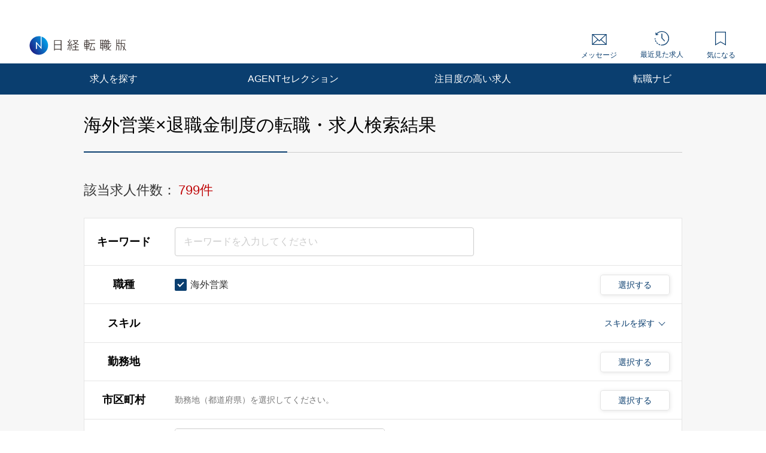

--- FILE ---
content_type: text/html; charset=UTF-8
request_url: https://career.nikkei.com/kyujin/ss_5/mrt_24/pg1/
body_size: 1830
content:
<!DOCTYPE html>
<html lang="en">
<head>
    <meta charset="utf-8">
    <meta name="viewport" content="width=device-width, initial-scale=1">
    <title></title>
    <style>
        body {
            font-family: "Arial";
        }
    </style>
    <script type="text/javascript">
    window.awsWafCookieDomainList = [];
    window.gokuProps = {
"key":"AQIDAHjcYu/GjX+QlghicBgQ/[base64]",
          "iv":"CgAEYgfavwAAAB22",
          "context":"kp5Dic4JqWlld/SYZMedwPwRuiFEoAEqMCD6o1tS+Fqms5EXqiJXIlA1pvsjYAil3q6F55g+MU+KcUOXqZ0DopH40oQy8PCWXPlmsTdd3MyBomrtDpcsqL+9/PoknSQuhtVDZOKsgVN0yyLY5AzOeVDRCD6W4Ev0ljMTm06+dMRl4a3Um/1rfstm0Jv1nbdTyKu4OaHQVRKXI0TqiOICx3FcohctRhrTzltN/xhD5arvEsyBkmOZtt/fkDPWO47gG7pdmql+TBIcxB2K89baDIffIzivRP2LZBcA0DLds2orCf2Vjn0bLQmvP99HG3FdstLR8tikt3rf3VnD0YUuiWblzIVxuUFco4Ii66Xs1j3XioAdjO+Aptf7bwNZfo8wdyEFOKbFUoWKaxSCAQ1jO3yfZpOlWvBs"
};
    </script>
    <script src="https://f239079a9893.ce4ee5aa.ap-northeast-1.token.awswaf.com/f239079a9893/981d30007e8f/5cdc1ef62f72/challenge.js"></script>
</head>
<body>
    <div id="challenge-container"></div>
    <script type="text/javascript">
        AwsWafIntegration.saveReferrer();
        AwsWafIntegration.checkForceRefresh().then((forceRefresh) => {
            if (forceRefresh) {
                AwsWafIntegration.forceRefreshToken().then(() => {
                    window.location.reload(true);
                });
            } else {
                AwsWafIntegration.getToken().then(() => {
                    window.location.reload(true);
                });
            }
        });
    </script>
    <noscript>
        <h1>JavaScript is disabled</h1>
        In order to continue, we need to verify that you're not a robot.
        This requires JavaScript. Enable JavaScript and then reload the page.
    </noscript>
</body>
</html>

--- FILE ---
content_type: text/html;charset=UTF-8
request_url: https://career.nikkei.com/kyujin/ss_5/mrt_24/pg1/
body_size: 376994
content:
<!DOCTYPE html>
<html lang="ja" dir="ltr">
<head>
<meta charset="UTF-8">
<title>海外営業,退職金制度の転職・求人情報｜転職なら日経転職版</title>
<meta name="bingbot" content="noarchive">
<meta name="description" content="海外営業,退職金制度転職・求人情報一覧（1ページ目）です。あなたの希望する勤務地や業種、年収、業務に必要なスキルで絞り込むことができます。転職も、日経。日経転職版">
<meta name="viewport" content="width=device-width, initial-scale=1, viewport-fit=cover" />
<meta http-equiv="X-UA-Compatible" content="IE=Edge">
    
<!-- OGP -->
<meta name="fb:app_id" content="746352916179091">
<meta property="og:type" content="article">
<meta property="og:url" content="https://career.nikkei.com/kyujin/ss_5/mrt_24/pg1/">
<meta property="og:title" content="海外営業,退職金制度の転職・求人情報｜転職なら日経転職版">
<meta property="og:image" content="https://career.nikkei.com/parts/img/ogp.png">
<meta property="og:description" content="転職・求人情報一覧（1ページ目）です。あなたの希望する勤務地や業種、年収、業務に必要なスキルで絞り込むことができます。転職も、日経。日経転職版">
<meta name="twitter:site" content="@career_nikkei">
<meta name="twitter:card" content="summary">
<meta name="twitter:description" content="転職・求人情報一覧（1ページ目）です。あなたの希望する勤務地や業種、年収、業務に必要なスキルで絞り込むことができます。転職も、日経。日経転職版">
<meta name="twitter:title" content="海外営業,退職金制度の転職・求人情報｜転職なら日経転職版">
<!-- OGP --><link rel="shortcut icon" href="/parts/img/favicon.ico?v=202510071517" type="image/vnd.microsoft.icon">
<link rel="icon" href="/parts/img/favicon.ico?v=202510071517" type="image/vnd.microsoft.icon">
<link rel="apple-touch-icon-precomposed" href="/career/parts/img_pc/common/ico/webclip.png?v=202510071517">








<link rel="next" href="/kyujin/ss_5/mrt_24/pg2/" />
<link rel="canonical" href="https://career.nikkei.com/kyujin/ss_5/mrt_24/pg1/" />

        <link rel="stylesheet" href="/parts/css/pc/index.css?v=202510071517">
    <link rel="stylesheet" href="/parts/css/pc/localize_pc.css?v=202510071517">
    <link rel="stylesheet" href="/cms/parts/css/marketing.css?v=202510071517">
    <link rel="stylesheet" href="/parts/css/pc/new-progressbar_pc.css?v=202510071517">
        <link rel="stylesheet" href="/parts/css/jquery-ui.css?v=202510071517">
    <link rel="stylesheet" href="/parts/css/jquery.Jcrop.css?v=202510071517">
    
    <script src="/career/click/control.js" type="text/javascript"></script>
<script src="/career/click/extras-control.js" type="text/javascript"></script>
<script type="text/javascript">var ctxPath="/career", CAREER_DOMAIN_SSL="https://career.nikkei.com", memberNo = "";</script>
<script src="/parts/js/config/apiUrl.js?v=202510071517"></script>
<script src="/parts/js/pc/lib/jquery.js?v=202510071517"></script>
<script src="/parts/js/system/bookmark.js?v=202510071517"></script>
<script type="text/javascript" src="https://maps.googleapis.com/maps/api/js?key=AIzaSyCUC2mfuAXqXJoeotkeqLxp2wjVtkRyP8E"></script>

<script src="/parts/js/cms.js?v=202510071517"></script>

<!-- Google Tag Manager -->
<script>(function(w,d,s,l,i){w[l]=w[l]||[];w[l].push({'gtm.start':
new Date().getTime(),event:'gtm.js'});var f=d.getElementsByTagName(s)[0],
j=d.createElement(s),dl=l!='dataLayer'?'&l='+l:'';j.async=true;j.src=
'https://www.googletagmanager.com/gtm.js?id='+i+dl;f.parentNode.insertBefore(j,f);
})(window,document,'script','dataLayer','GTM-MQDJ2TK');</script>
<!-- End Google Tag Manager -->
</head>
<body  >
<!-- Google Tag Manager (noscript) -->
<noscript><iframe src="https://www.googletagmanager.com/ns.html?id=GTM-MQDJ2TK"
height="0" width="0" style="display:none;visibility:hidden"></iframe></noscript>
<!-- End Google Tag Manager (noscript) -->


<script  type="text/javascript">
function onMemberLogin(nextPagePath) {
  var loginPage = '/TAMD005/TAMD00501.htm';
  var formStr = '<form id="loginForm" name="form" method="post" action="' + ctxPath + loginPage + '">';
  formStr = formStr + '<input type="hidden" name="token" value="' + $("#form_token").val() + '">';
  formStr = formStr + '<input type="hidden" name="next" value="' + nextPagePath + location.search + '">';
  formStr = formStr + '</form>'
  $("body").append(formStr);
  $("#loginForm").submit();
}
</script>

<script>
	function saveConditionAdulationClick(){
		const SAVE_CONDITION_TRIGGER_CLASS = ".js-save-condition-trigger"
		var saveTrigger = document.querySelector(SAVE_CONDITION_TRIGGER_CLASS);
		saveTrigger.click();
	}
</script>


	

<!-- start pc header -->
<header id="header" class="c-header is-sp">
    <div id="headerIn" class="c-headerTop is-hidden">
        <div class="c-headerTop__inner">
            <a href="/service/" class="c-headerTop__link" target="_blank" rel="noopener">採用をお考えの方</a>
            <a class="c-headerTop__link m-button m-button--conversion" href="/career/MEFD001/MEFD00101.htm">会員登録</a>

            <a class="c-headerTop__link m-button m-button m-button--primary" href="javascript:onMemberLogin(location.pathname);">ログイン</a>

        </div>
    </div>
    <div class="c-headerSub">
        <a class="c-headerSub__logo" href="/">
            <img src="/parts/img/logo.svg" alt="日経転職版" />
        </a>
        <ul class="c-headerSub__list">
            <li class="c-headerSub__item">
                <a href="/career/MAMD001/MAMD00101.htm" class="c-headerSub__link" id="NumberMessagesPc">
                    <i class="m-icon--mail"></i> メッセージ
                </a>
            </li>
            <li class="c-headerSub__item">
                <a href="/history/" class="c-headerSub__link">
                    <i class="m-icon--history"></i> 最近見た求人
                </a>
            </li>
            <li class="c-headerSub__item">
                <a href="/career/ENMD406/ENMD40601.htm" class="c-headerSub__link" id="BookMarkPropertyNumbersPc">
                    <i class="m-icon--concern"></i> 気になる
                </a>
            </li>
        </ul>
    </div>
    <nav class="c-headerNavi">
        <ul class="c-headerNavi__list">
            <li class="c-headerNavi__item">
                <a class="c-headerNavi__link js-tab-pc-trigger">求人を探す</a>
                <ul class="c-headerNavi__innerList is-hidden js-tab-target">
                    <li class="c-headerNavi__innerItem">
                        <a href="/kyujin/search/" class="c-headerNavi__innerLink">求人を検索する</a>
                    </li>
                    <li class="c-headerNavi__innerItem">
                      <a href="/kyujin/aplC_1/pg1/" class="c-headerNavi__innerLink">企業に直接応募する</a>
                    </li>
                    <li class="c-headerNavi__innerItem">
                        <a href="/kyujin/feature/pg1/" class="c-headerNavi__innerLink">求人特集一覧</a>
                    </li>
                        <li class="c-headerNavi__innerItem">
                            <a href="/ranking/" class="c-headerNavi__innerLink">気になる求人ランキング</a>
                       </li>
                </ul>
                <span class="c-headerNavi__innerIcon js-tabIcon-target is-hidden"></span>
            </li>
            <li class="c-headerNavi__item">
                <a href="/agentselection/search/?t_sid=26" class="c-headerNavi__link js-tab-pc-trigger">AGENTセレクション</a>
            </li>
            <li class="c-headerNavi__item">
                <a href="/recommend/" class="c-headerNavi__link js-tab-pc-trigger">注目度の高い求人</a>
            </li>
            <li class="c-headerNavi__item">
                <a class="c-headerNavi__link js-tab-pc-trigger">転職ナビ</a>
                <ul class="c-headerNavi__innerList is-hidden js-tab-target">
                    <li class="c-headerNavi__innerItem">
                        <a href="/nikkei-pickup/" class="c-headerNavi__innerLink">日経メディア注目記事</a>
                    </li>
                    <li class="c-headerNavi__innerItem">
                        <a href="/knowhow/" class="c-headerNavi__innerLink">転職ノウハウ</a>
                    </li>
                    <li class="c-headerNavi__innerItem">
                        <a href="/seminar/" class="c-headerNavi__innerLink">会員限定セミナー</a>
                    </li>
                    <li class="c-headerNavi__innerItem LoginDisplay">
                        <a href="/career/PFDD001/PFDD00101.htm" class="c-headerNavi__innerLink">プロフィール偏差値</a>
                    </li>
                    <li class="c-headerNavi__innerItem ">
                        <a href="/income-simulation/" class="c-headerNavi__innerLink">年収現在地</a>
                    </li>
                    <li class="c-headerNavi__innerItem ">
                        <a href="/executive-diagnosis/" class="c-headerNavi__innerLink">エグゼクティブ力診断</a>
                    </li>
                    <li class="c-headerNavi__innerItem ">
                        <a href="/business-diagnosis/middle/" class="c-headerNavi__innerLink">しごと通用力診断</a>
                    </li>
                    <li class="c-headerNavi__innerItem ">
                        <a href="/business-diagnosis/careerhazard/" class="c-headerNavi__innerLink">キャリアハザード診断</a>
                    </li>
                </ul>
                <span class="c-headerNavi__innerIcon js-tabIcon-target is-hidden"></span>
            </li>
        </ul>
    </nav>
</header>
<!-- end pc header -->


<!--構造化設定-->

 <div class="p-searchResult">
          <div class="p-searchResult-heading p-searchResult-heading--bgGray">
     <div class="p-searchResult-heading__container">
       <h1 class="m-heading m-heading--lv1 m-heading--borderBottomTwoColor">
         海外営業×退職金制度の転職・求人検索結果
       </h1>
  

       <div class="c-jobSearchCondModal js-kyujinSearchCond-save-target is-hidden">
  <div class="c-jobSearchCondModal__overlay" onclick="this.parentNode.classList.add('is-hidden')"></div>
  <div class="c-jobSearchCondModal__inner">
    <div class="c-jobSearchCondModal__body">
      <span class="c-jobSearchCondModal__close" onclick="this.parentNode.parentNode.parentNode.classList.add('is-hidden')"></span>
      <h2 class="c-jobSearchCondModal__heading">以下の検索条件名で新規に保存しました。</h2>
      <p class="c-jobSearchCondModal__text js-kyujinSearchCond-text-target"></p>
      <div class="c-jobSearchCondModal__button">
        <span class="m-button m-button--primary m-button--small m-button--arrowHidden" onclick="this.parentNode.parentNode.parentNode.parentNode.classList.add('is-hidden')">
          検索結果一覧に戻る
        </span>
      </div>
      <div class="c-jobSearchCondModal__footer">
        <a href="/career/MEFD108/MEFD10801.htm">保存した検索条件の一覧を見る≫</a>
      </div>
    </div>
  </div>
</div>

<div class="c-jobSearchCondModal js-kyujinSearchCond-save-error-target is-hidden">
  <div class="c-jobSearchCondModal__overlay" onclick="this.parentNode.classList.add('is-hidden')"></div>
  <div class="c-jobSearchCondModal__inner">
    <div class="c-jobSearchCondModal__body">
      <span class="c-jobSearchCondModal__close" onclick="this.parentNode.parentNode.parentNode.classList.add('is-hidden')"></span>
      <h2 class="c-jobSearchCondModal__heading--error js-kyujinSearchCond-text-error-target"></h2>
      <a href="/career/MEFD108/MEFD10801.htm" class="c-jobSearchCondModal__button">
        <span class="m-button m-button--primary m-button--small m-button--arrowHidden">
          保存した検索条件を見る
        </span>
      </a>
      <div class="c-jobSearchCondModal__footer">
        <a href="javascript:void(0);" onclick="this.parentNode.parentNode.parentNode.parentNode.classList.add('is-hidden')">検索結果一覧に戻る</a>
      </div>
    </div>
  </div>
</div>

<div class="p-searchResult-conditionBlock" data-scroll-to="searchChange">

		<div class="m-searchCount">
		<span class="m-searchCount__text">該当求人件数：</span>
		<span class="m-searchCount__number js-counter-target js-counter-page-target">799件</span>
	</div>
		
		<form method="post" name="form" id="form" action="/career/SEMD002/SEMD00201.htm">
<input type="hidden" name="loaded" id="form_loaded" value="b99bb1a375afc205c672e39048375d1e"/>
<input type="hidden" name="pankuzu" id="form_pankuzu" value="b99bb1a375afc205c672e39048375d1e"/>
<input type="hidden" name="pankuzuParam" id="form_pankuzuParam" value="b99bb1a375afc205c672e39048375d1e"/>
<input type="hidden" name="token" id="form_token" value="031803C9AE6222D7F89FB86E020622B0" class="js-token-target"/>
<input type="hidden" name="mode" id="form_mode" value="PC" class="js-mode-target"/>
<input type="hidden" name="prePageId" id="form_prePageId" value="b99bb1a375afc205c672e39048375d1e"/>
<input type="hidden" name="initialized" id="form_initialized" value="b99bb1a375afc205c672e39048375d1e"/>
<input type="hidden" name="returnValueControlName" id="form_returnValueControlName" value="b99bb1a375afc205c672e39048375d1e"/>
<input type="hidden" name="transitionPrefId" id="form_transitionPrefId" value=""/>
<input type="hidden" name="sortItemName" id="form_sortItemName" value="Asc"/>
<input type="hidden" name="sortOrder" id="form_sortOrder" value="Asc"/>
<input type="hidden" name="selectedId" id="form_selectedId" value=""/>
<input type="hidden" name="searchCond" id="form_searchCond" value="fe05457c321cb4d5d307599d0669900b"/>
<input type="hidden" name="featureId" id="form_featureId" value=""/>
<input type="hidden" name="searchCounter" id="form_searchCounter" value="799"/>
<input type="hidden" name="advertisingPosition" id="form_advertisingPosition" value="5"/>
<input type="hidden" name="advertisingPositionAgentSelection" id="form_advertisingPositionAgentSelection" value="5"/>
<input type="hidden" name="conditionTitle" id="form_conditionTitle" value="[職種]海外営業[こだわり条件]退職金制度"/>
<input type="hidden" name="searchAllCounter" id="form_searchAllCounter" value="306,581"/>
<input type="hidden" name="paramOccupSubId" id="form_paramOccupSubId" value="5"/>
<input type="hidden" name="paramPrefId" id="form_paramPrefId" value=""/>
<input type="hidden" name="paramCityCdInfoId" id="form_paramCityCdInfoId" value=""/>
<input type="hidden" name="paramIndustryId" id="form_paramIndustryId" value=""/>
<input type="hidden" name="paramIncome" id="form_paramIncome" value=""/>
<input type="hidden" name="paramMeritId" id="form_paramMeritId" value="24"/>
<input type="hidden" name="paramKeyword" id="form_paramKeyword" value=""/>
<input type="hidden" name="paramNewFlg" id="form_paramNewFlg" value=""/>
<input type="hidden" name="paramOccupSkillId" id="form_paramOccupSkillId" value=""/>
<input type="hidden" name="paramPositionId" id="form_paramPositionId" value=""/>
<input type="hidden" name="paramClientFlg" id="form_paramClientFlg" value=""/>
<input type="hidden" name="paramBankFlg" id="form_paramBankFlg" value=""/>
<input type="hidden" name="occupId_list" id="form_occupId_list" value="5"/>
<input type="hidden" name="prefId_list" id="form_prefId_list" value=""/>
<input type="hidden" name="cityCdInfoId_list" id="form_cityCdInfoId_list" value=""/>
<input type="hidden" name="industryId_list" id="form_industryId_list" value=""/>
<input type="hidden" name="industrySubId_list" id="form_industrySubId_list" value=""/>
<input type="hidden" name="incomeFrom_list" id="form_incomeFrom_list" value=""/>
<input type="hidden" name="incomeTo_list" id="form_incomeTo_list" value="9999"/>
<input type="hidden" name="incomeMemo_list" id="form_incomeMemo_list" value=""/>
<input type="hidden" name="qualify_list" id="form_qualify_list" value=""/>
<input type="hidden" name="meritId_list" id="form_meritId_list" value="24"/>
<input type="hidden" name="meritSubId_list" id="form_meritSubId_list" value="24"/>
<input type="hidden" name="keyword_list" id="form_keyword_list" value=""/>
<input type="hidden" name="newFlg_list" id="form_newFlg_list" value=""/>
<input type="hidden" name="searchDate_list" id="form_searchDate_list" value=""/>
<input type="hidden" name="dispSearchCondition" id="form_dispSearchCondition" value=""/>
<input type="hidden" name="jobOfferCnt" id="form_jobOfferCnt" value="799"/>
<input type="hidden" name="pageSizeField" id="form_pageSizeField" value="50"/>
<input type="hidden" name="fuatureId_list" id="form_fuatureId_list" value=""/>
<input type="hidden" name="keywordFlg_list" id="form_keywordFlg_list" value=""/>
<input type="hidden" name="modeFlg" id="form_modeFlg" value="0"/>
<input type="hidden" name="loginFlg" id="form_loginFlg" value="0"/>
<input type="hidden" name="occupSkillId_list" id="form_occupSkillId_list" value=""/>
<input type="hidden" name="occupSkillSubId_list" id="form_occupSkillSubId_list" value=""/>
<input type="hidden" name="positionId_list" id="form_positionId_list" value=""/>
<input type="hidden" name="positionSubId_list" id="form_positionSubId_list" value=""/>
<input type="hidden" name="clientFlg_list" id="form_clientFlg_list" value=""/>
<input type="hidden" name="bankFlg_list" id="form_bankFlg_list" value=""/>
<input type="hidden" name="terminalId" id="form_terminalId" value=""/>
<input type="hidden" name="form_name" id="form_form_name" value="form"/>

		<div class="m-hiddenArea is-hidden">
			<input type="hidden" name="pageType" class="m-searchHistoryPageType js-pageType-target" value="jobs" />
			<input type="hidden" name="pageTypeOption" class="js-pageTypeOption-target" value="result" />
			<input type="hidden" class="js-kininaru-count-input-target" value="0" />
			<div class="m-searchHistory">
				<div class="m-searchHistoryCurrent">
					<div class="m-searchHistoryCurrentValue js-current-target">

						<input type="hidden" id="occupId" name="occup" class="m-searchHistoryLastValue__occupId js-current-input-target js-current-occupId-targe" value="5"/>
						<input type="hidden" id="skillId" name="skill" class="m-searchHistoryLastValue__skillId js-current-input-target js-current-skillId-target" value=""/>
						<input type="hidden" id="prefId" name="pref" class="m-searchHistoryLastValue__prefId js-current-input-target js-current-prefId-target" value=""/>
						<input type="hidden" id="cityCdInfoId" name="cityCdInfo" class="m-searchHistoryLastValue__cityCdInfoId js-current-input-target js-current-cityCdInfoId-target" value=""/>
						<input type="hidden" id="incomeFrom" name="income" class="m-searchHistoryLastValue__incomeFrom js-current-input-target js-current-incomeFrom-target" value=""/>
						<input type="hidden" id="industryId" name="industry" class="m-searchHistoryLastValue__industryId js-current-input-target js-current-industryId-target" value=""/>
						<input type="hidden" id="positionId" name="position" class="m-searchHistoryLastValue__positionId js-current-input-target js-current-positionId-target" value=""/>
						<input type="hidden" id="meritId" name="merit" class="m-searchHistoryLastValue__meritId js-current-input-target js-current-meritId-target" value="24"/>
						<input type="hidden" id="keyword" name="keyword" class="m-searchHistoryLastValue__keyword js-current-input-target js-current-keyword-target" value=""/>
						<input type="hidden" id="newFlg" name="new" class="m-searchHistoryLastValue__newFlg js-current-input-target js-current-newFlg-target" value=""/>
						<input type="hidden" id="clientFlg" name="client" class="m-searchHistoryLastValue__clientFlg js-current-input-target js-current-clientFlg-target" value=""/>
						<input type="hidden" id="bankFlg" name="bank" class="m-searchHistoryLastValue__bankFlg js-current-input-target js-current-bankFlg-target" value=""/>
						
						<input type="hidden" id="occupId" name="occup" class="m-searchHistoryLastValue__occupId js-current-text-occupId-target" value="海外営業"/>
						<input type="hidden" id="skillId" name="skill" class="m-searchHistoryLastValue__skillId js-current-text-skillId-target" value=""/>
						<input type="hidden" id="prefId" name="pref" class="m-searchHistoryLastValue__prefId js-current-text-prefId-target" value=""/>
						<input type="hidden" id="cityCdInfoId" name="cityCdInfo" class="m-searchHistoryLastValue__cityCdInfoId js-current-text-cityCdInfoId-target" value=""/>
						<input type="hidden" id="industryId" name="industry" class="m-searchHistoryLastValue__industryId js-current-text-industryId-target" value=""/>
						<input type="hidden" id="positionId" name="position" class="m-searchHistoryLastValue__positionId js-current-text-positionId-target" value=""/>
						<input type="hidden" id="meritId" name="merit" class="m-searchHistoryLastValue__meritId js-current-text-meritId-target" value="退職金制度"/>
						<input type="hidden" id="featureId" name="feature" class="m-searchHistoryLastValue__featureId js-current-text-featureId-target" value=""/>
					</div>
				</div>
			</div>
		</div>
		
		<div class="c-searchCondition">
			<div class="c-tableRow c-tableRow--borderTop">
				<div class="c-tableRowHeading ">
					<h2 class="c-tableRowHeading__text">キーワード</h2>
				</div>
				<div class="c-tableRowContent">
					<div class="c-tableRowContentKeyword">
						<input
						type="text"
						placeholder="キーワードを入力してください"
						class="js-inputKeyword-target js-inputKeyword-trigger js-input m-input js-EnterKey-Search-trigger"
						/>
					</div>
				</div>
			</div>
			
			<div class="c-tableRow js-occup-tableRow">
				<div class="c-tableRowHeading ">
					<h2 class="c-tableRowHeading__text">職種</h2>
				</div>
				<div class="c-tableRowContent c-tableRowContent--addCheck">
					<div class="c-tableRowContentCheck">
						<div class="c-tableRowContentCheck__inner js-createCheck-target"></div>
					</div>
					
					<div class="c-modal">
						<span class="m-buttonModal js-modalButtonOccup-target js-modal-trigger">選択する</span>
						<div class="c-modalInner js-modal-target">
							<div class="c-modal__overlay js-modal-closeTrigger"></div>
							<div class="c-modal__container">
								<div class="c-modal__blockInner">
									<div class="c-modal__innerContent">
										<span class="c-modal__closeIcon js-modal-closeTrigger"></span>
										<div class="c-conditionsModalFrame occupModal"></div>
									</div>
								</div>
							</div>
						</div>
					</div>
				</div>
			</div>
			
			<div class="c-tableRow c-tableRow--accordion">
				<div class="c-tableRowHeading ">
					<h2 class="c-tableRowHeading__text">スキル</h2>
				</div>
				<div class="c-tableRowContent">
					<div class="c-tableRowContentSkills js-skill-target">
						<div class="c-tableRowContentSkills__selected js-selected-target"></div>
						<div class="c-tableRowContentSkillsButton js-selected-target js-accordionSkillButton-trigger">
							<span class="c-tableRowContentSkillsButton__text">スキルを探す</span>
							<span class="c-tableRowContentSkillsButton__toggle js-accordionSkillToggle-target"></span>
						</div>
						<div class="c-tableRowContentSkillsAccordion js-accordionSkillArea-target is-hidden">
							<div class="c-tableRowContentSkillsAccordion__additional js-additional-target"></div>
							<div class="c-tableRowContentSkillsAccordion__input">
								<h3 class="c-tableRowContentSkillsAccordion__inputHeading m-heading">
									スキルをキーワードから探す
								</h3>
								
								<div class="c-inputSuggest">
									<input
									type="text"
									placeholder="例）マネジメント など"
									class="js-inputSkill-trigger js-inputSkillReset-target js-input m-input"
									/>
									<ul
									class="js-suggestArea-target c-inputSuggest__list is-hidden c-inputSuggest__list js-suggestArea-target is-hidden"
									></ul>
								</div>
							</div>
						</div>
					</div>
				</div>
			</div>
			
			<div class="c-tableRow js-pref-tableRow">
				<div class="c-tableRowHeading ">
					<h2 class="c-tableRowHeading__text">勤務地</h2>
				</div>
				<div class="c-tableRowContent c-tableRowContent--addCheck">
					<div class="c-tableRowContentCheck">
						<div class="c-tableRowContentCheck__inner js-createCheck-target" id="prefCreateCheckTarget"></div>
					</div>
					<div class="c-modal">
						<span class="m-buttonModal js-modalButtonArea-target js-modal-trigger">選択する</span>
						<div class="c-modalInner js-modal-target">
							<div class="c-modal__overlay js-modal-closeTrigger"></div>
							<div class="c-modal__container">
								<div class="c-modal__blockInner">
									<div class="c-modal__innerContent">
										<span class="c-modal__closeIcon js-modal-closeTrigger"></span>
										<div class="c-conditionsModalFrame prefModal"></div>
									</div>
								</div>
							</div>
						</div>
					</div>
				</div>
			</div>
			<div class="c-tableRow js-cityCdInfo-tableRow">
				<div class="c-tableRowHeading ">
					<h2 class="c-tableRowHeading__text">市区町村</h2>
				</div>
				<div class="c-tableRowContent c-tableRowContent--addCheck">
					<div class="c-tableRowContentCheck">
						<div class="c-tableRowContentCheck__inner js-createCheck-target" id="cityCdInfoCreateCheckTarget">
							<p class="c-formContents__note" id="cityCdInfoClearTarget">勤務地（都道府県）を選択してください。</p>
						</div>
					</div>
					<div class="c-modal">
						<span class="m-buttonModal js-modalButtonCityCdInfo-target js-modal-trigger is-disabled">選択する</span>
						<div class="c-modalInner js-modal-target">
							<div class="c-modal__overlay js-modal-closeTrigger"></div>
							<div class="c-modal__container">
								<div class="c-modal__blockInner">
									<div class="c-modal__innerContent">
										<span class="c-modal__closeIcon js-modal-closeTrigger"></span>
										<div class="c-conditionsModalFrame cityCdInfoModal"></div>
									</div>
								</div>
							</div>
						</div>
					</div>
				</div>
			</div>
			<div class="c-tableRow js-pref-tableRow">
				<div class="c-tableRowHeading ">
					<h2 class="c-tableRowHeading__text">年収</h2>
				</div>
				<div class="c-tableRowContent">
					<div class="c-tableRowContentSelect">
						<div class="m-selectBoxOuter">
							<Select name="income" class="m-selectBoxInner js-selectIncomeFrom-trigger js-selectIncomeFrom-target">
																	<option value="">選択してください</option>
																	<option value="199">200万円未満</option>
																	<option value="200">200万円</option>
																	<option value="250">250万円</option>
																	<option value="300">300万円</option>
																	<option value="350">350万円</option>
																	<option value="400">400万円</option>
																	<option value="450">450万円</option>
																	<option value="500">500万円</option>
																	<option value="550">550万円</option>
																	<option value="600">600万円</option>
																	<option value="650">650万円</option>
																	<option value="700">700万円</option>
																	<option value="750">750万円</option>
																	<option value="800">800万円</option>
																	<option value="850">850万円</option>
																	<option value="900">900万円</option>
																	<option value="950">950万円</option>
																	<option value="1000">1000万円</option>
																	<option value="1100">1100万円</option>
																	<option value="1200">1200万円</option>
																	<option value="1300">1300万円</option>
																	<option value="1400">1400万円</option>
																	<option value="1500">1500万円</option>
																	<option value="2000">2000万円</option>
																	<option value="2500">2500万円</option>
																	<option value="3000">3000万円</option>
															</Select>
						</div>
						<span class="c-tableRowContentSelect__text">以上</span>
					</div>
				</div>
			</div>
			
						
												
			<div class="c-tableRow js-other-tableRow ">
				<div class="c-tableRowHeading">
					<h2 class="c-tableRowHeading__text">その他の<br />選択条件</h2>
				</div>
				<div class="c-tableRowContent c-tableRowContent--addCheck">
					<div class="c-tableRowContentCheck">
						<div class="c-tableRowContentCheck__inner js-createCheck-target"></div>
					</div>
				</div>
			</div>
			
			<div class="c-searchCondition__toggle is-hidden js-accordion-search-trigger">
						
				<div class="c-tableRow js-industry-tableRow">
					<div class="c-tableRowHeading ">
						<h2 class="c-tableRowHeading__text">業種</h2>
					</div>
					<div class="c-tableRowContent c-tableRowContent--addCheck">
						<div class="c-tableRowContentCheck">
							<div class="c-tableRowContentCheck__inner js-createCheck-target"></div>
						</div>
						<div class="c-modal">
							<span class="m-buttonModal js-modalButtonIndustry-target js-modal-trigger">選択する</span>
							<div class="c-modalInner js-modal-target">
								<div class="c-modal__overlay js-modal-closeTrigger"></div>
								<div class="c-modal__container">
									<div class="c-modal__blockInner">
										<div class="c-modal__innerContent">
											<span class="c-modal__closeIcon js-modal-closeTrigger"></span>
											<div class="c-conditionsModalFrame industryModal"></div>
										</div>
									</div>
								</div>
							</div>
						</div>
					</div>
				</div>
				<div class="c-tableRow js-position-tableRow">
					<div class="c-tableRowHeading ">
						<h2 class="c-tableRowHeading__text">ポジション</h2>
					</div>
					<div class="c-tableRowContent c-tableRowContent--addCheck">
						<div class="c-tableRowContentCheck">
							<div class="c-tableRowContentCheck__inner js-createCheck-target"></div>
						</div>
						<div class="c-modal">
							<span class="m-buttonModal js-modalButtonPosition-target js-modal-trigger">選択する</span>
							<div class="c-modalInner js-modal-target">
								<div class="c-modal__overlay js-modal-closeTrigger"></div>
								<div class="c-modal__container">
									<div class="c-modal__blockInner">
										<div class="c-modal__innerContent">
											<span class="c-modal__closeIcon js-modal-closeTrigger"></span>
											<div class="c-conditionsModalFrame positionModal"></div>
										</div>
									</div>
								</div>
							</div>
						</div>
					</div>
				</div>
				
				<div class="c-tableRow js-merit-tableRow">
					<div class="c-tableRowHeading ">
						<h2 class="c-tableRowHeading__text">こだわり条件</h2>
					</div>
					<div class="c-tableRowContent c-tableRowContent--addCheck">
						<div class="c-tableRowContentCheck">
							<div class="c-tableRowContentCheck__inner js-createCheck-target"></div>
						</div>
						<div class="c-modal">
							<span class="m-buttonModal js-modalButtonMerit-target js-modal-trigger">選択する</span>
							<div class="c-modalInner js-modal-target">
								<div class="c-modal__overlay js-modal-closeTrigger"></div>
								<div class="c-modal__container">
									<div class="c-modal__blockInner">
										<div class="c-modal__innerContent">
											<span class="c-modal__closeIcon js-modal-closeTrigger"></span>
											<div class="c-conditionsModalFrame meritModal"></div>
										</div>
									</div>
								</div>
							</div>
						</div>
					</div>
				</div>
				
				<div class="c-tableRow c-tableRow--oneLine js-new-tableRow">
					<div class="c-tableRowHeading ">
						<h2 class="c-tableRowHeading__text">新着</h2>
					</div>
					<div class="c-tableRowContent">
						<div class="c-tableRowContentCheck">
							<div class="c-tableRowContentCheck__inner js-conditionSearchNew">
								<label class="m-checkbox js-checkbox-target">
									<input type="checkbox"
									value="1"
									class="js-checkedNewFlg-target js-checkedNewFlg-trigger js-checked js-addedCheckbox-reset-target m-checkbox__input"
									/>
									<span class="m-checkbox__text js-checkbox-text-target">新着のみ</span>
								</label>
							</div>
						</div>
					</div>
				</div>
				
				<div class="c-tableRow c-tableRow--oneLine js-apply-tableRow">
					<div class="c-tableRowHeading ">
						<h2 class="c-tableRowHeading__text">応募方法</h2>
					</div>
					<div class="c-tableRowContent">
						<div class="c-tableRowContentCheck">
							<div class="c-tableRowContentCheck__inner js-conditionSearchApply">
								<label class="m-checkbox js-checkbox-target">
									<input
									type="checkbox"
									value="1"
									name="clientFlg"
									class="js-checkedApply-target js-checkedApply-trigger js-checked js-addedCheckbox-reset-target m-checkbox__input"
									/>
									<span class="m-checkbox__text js-checkbox-text-target">企業に直接応募する求人のみ</span>
								</label>
								<label class="m-checkbox js-checkbox-target">
									<input
									type="checkbox"
									value="1"
									name="bankFlg"
									class="js-checkedApply-target js-checkedApply-trigger js-checked js-addedCheckbox-reset-target m-checkbox__input "
									/>
									<span class="m-checkbox__text js-checkbox-text-target">転職エージェントからの紹介求人のみ</span>
								</label>
							</div>
						</div>
					</div>
				</div>
						</div>
			
			<div class="c-searchConditionMore">
				<span class="c-searchConditionMore__toggle js-accordion-search-toggle">もっと詳しい条件</span>
			</div>
					</div>
			</form>

		<div class="c-doubleButton c-doubleButton--small">

	  <a class="m-button m-button--secondary m-button--small m-button--arrowHidden js-save-condition-trigger">条件を保存</a>

	  <a class="m-button m-button--primary m-button--small m-button--contentNone js-scrollNavTop-target js-EnterKey-Search-target" href="javascript:addHidden('searchBtn');form.submit()">条件の変更</a>
	</div>
			<div class="c-saveConditionNavi">
		<div class="c-saveConditionNavi__contents">
			<div class="c-saveConditionNavi__message">
				検索条件を保存して条件に合った新着求人メールを受信！
			</div>
			<div class="c-saveConditionNavi__button">
				<a href="javascript:saveConditionAdulationClick();" class="m-button m-button--save-condition m-button--small m-button--arrowHidden">条件を保存</a>
				<span class="c-saveConditionNavi__close" onclick="this.parentNode.parentNode.parentNode.classList.add('is-hidden')"></span>
			</div>
		</div>
	</div>
	
</div>       </div>
 </div>
 

<div class="wrapper">
  <div class="container u-mb30">
    <div class="p-searchResult-pagination">
      <span class="p-searchResult-pagination__count">1～50 件目を表示（全799件）</span>
        



  



  <ul class="c-pagination">
              <li class="c-pagination__item is-hidden"><span class="m-button m-button--secondary"></span></li>
        <li class="c-pagination__item is-disabled"><span class="m-button m-button--secondary"></span></li>
                



                  <li class="c-pagination__item is-current">
            <span class="m-button m-button--secondary">1</span>
          </li>
                  



                <li class="c-pagination__item"><a href="/kyujin/ss_5/mrt_24/pg2/" class="m-button m-button--secondary">2</a></li>
                



                <li class="c-pagination__item"><a href="/kyujin/ss_5/mrt_24/pg3/" class="m-button m-button--secondary">3</a></li>
                



                <li class="c-pagination__item"><a href="/kyujin/ss_5/mrt_24/pg4/" class="m-button m-button--secondary">4</a></li>
                



                <li class="c-pagination__item"><a href="/kyujin/ss_5/mrt_24/pg5/" class="m-button m-button--secondary">5</a></li>
                                                                                              <li class="c-pagination__item"><a href="/kyujin/ss_5/mrt_24/pg2/" class="m-button m-button--secondary"></a></li>
        <li class="c-pagination__item is-hidden"><span class="m-button m-button--secondary"></span></li>
              </ul>
  </div>

    
 
<div class="c-jobDetailCstWrap">
   
      
   

     
              <div id="job08195"></div>
    <a href="/company/849/jobdetail8195/?t_sid=1" target="_blank" class="c-jobDetailCst js-jobDetailCst-parameter-target" data-jid="j8195">

    
       <div class="c-jobDetailCst__label__digital">
                  <span class="m-tag m-tag--blue">NEW</span>
                  <span class="m-tag m-tag--white--digital">直接応募求人</span>
                  <img class="c-jobDetailCst__image__digital" src="/parts/img/logo_digital.svg" alt="">
                </div>

       <div class="c-jobDetailCstContainer">
         <div class="c-jobDetailCstContext">
           <h2 class="c-jobDetailCst__heading">&quot;パレスホテルブランドを世界へ届ける&quot;【グローバルセールス】</h2>
           <div class="c-jobDetailCst__text">株式会社パレスホテル</div>
           <p class="c-jobDetailCst__supple">【英語力を有するセールス経験者のあなたへ】2024年度に最高売上高を更新／国内随一の高付加価値ホテル運営、不動産等の多角的な事業展開が強み／日本のおもてなしを世界へ届ける&quot;アンバサダー&quot;として活躍！</p>
           <p class="c-jobDetailCst__detail">
             550万円～740万円
                           / リーダー | メンバー
                         
           </p>
         </div>
         <div class="c-jobDetailCstImage">
           <div class="c-jobDetailCstImage__thumnail">
                                                    <img class="c-jobDetailCstImage__image u-mt6" src="/career/dl/11262.gif" alt="株式会社パレスホテル">
           </div>
         </div>
       </div>
       <ul class="c-jobDetailCstList">
         <li class="c-jobDetailCstListItem">
           <div class="c-jobDetailCstListItem__title">勤務地</div>
           <p class="c-jobDetailCstListItem__text c-jobDetailCstListItem__text--ellipsis">
               <span class="fwB">東京都</span>
                       </p>
         </li>
         <li class="c-jobDetailCstListItem">
           <div class="c-jobDetailCstListItem__title">仕事内容</div>
           <p class="c-jobDetailCstListItem__text c-jobDetailCstListItem__text--clamp3 js-textOmitted-target" data-text-max-length="170">
            パレスホテルの将来を担う、“次期幹部候補”の人財としての活躍を期待しています。    ■具体的には  ・海外で営業活動を行い、クライアント企業様との打ち合わせ、宴席内容の調整など、日本を代表するホテルとして様々なご宴席を担当いただきます。  ・戦略と戦術の議論、成功・失敗事例の情報共有を通じ、営業部全体での目標達成を目指します。  ・御見積書やご提案書作成のためのデスクワークもお任せします。  ・チーム全体で、年間30回以上の海外出張が発生します（個別に頻度は異なります）。    ■受注事例  ・国内外トップブランドの新商品発売会  ・車を宴会場に展示しての新車発表会  ・海外セレブリティーの宿泊  ・国賓の方々の来日時のホテル宿泊　など    ■このポジションの魅力  ・クライアントのご要望に応えるため、オーダーメイド型の提案をしていくことが必要となるため、あなたのホスピタリティが生かせます。  ・「ゲスト目線で、どのようなご提案が最適なのか」「こういう工夫により、受注につながった」など、営業メンバー同士で情報を共有し、相談し合い、一丸となって目標達成を目指せます。  ・有名ブランドの新商品発売会など、各業界でトップクラスの企業をクライアントとした営業経験を積むことができます。    【業務内容の変更の範囲】会社の定める業務
           </p>
         </li>
         <li class="c-jobDetailCstListItem">
           <div class="c-jobDetailCstListItem__title">応募資格</div>
           <p class="c-jobDetailCstListItem__text c-jobDetailCstListItem__text--clamp3 js-textOmitted-target" data-text-max-length="170">
             &quot;30代～40代／英語力のある営業経験者&quot;が活躍中！    【必須】  ・ビジネスレベルの英語力をお持ちの方（目安：TOEICスコア800点）  ・法人・個人や、商材を問わず、営業経験をお持ちの方
           </p>
         </li>
       </ul>
       <div class="c-doubleButton c-doubleButton--small">
                    <span class="m-button m-button--kininaru js-kininaru-trigger js-kininaru-oneLine">
             <i class="m-icon--concern"></i>気になる
            </span>
               <span class="m-button m-button--primary">
             詳細を見る
           </span>
       </div>
     </a>
    
   
  
  
      
   

     
              <div id="job08196"></div>
    <a href="/company/849/jobdetail8196/?t_sid=1" target="_blank" class="c-jobDetailCst js-jobDetailCst-parameter-target" data-jid="j8196">

    
       <div class="c-jobDetailCst__label__digital">
                  <span class="m-tag m-tag--blue">NEW</span>
                  <span class="m-tag m-tag--white--digital">直接応募求人</span>
                  <img class="c-jobDetailCst__image__digital" src="/parts/img/logo_digital.svg" alt="">
                </div>

       <div class="c-jobDetailCstContainer">
         <div class="c-jobDetailCstContext">
           <h2 class="c-jobDetailCst__heading">&quot;パレスホテルブランドを生かした体験価値を提案する&quot;【国内セールス】</h2>
           <div class="c-jobDetailCst__text">株式会社パレスホテル</div>
           <p class="c-jobDetailCst__supple">【経験業界不問｜セールス経験者のあなたへ】2024年度に最高売上を更新／国内随一の高付加価値ホテル運営、不動産等の多角的な事業展開が強み／顧客毎にオーダーメードで提案、企画力が問われるセールスに挑戦！</p>
           <p class="c-jobDetailCst__detail">
             550万円～740万円
                           / メンバー
                         
           </p>
         </div>
         <div class="c-jobDetailCstImage">
           <div class="c-jobDetailCstImage__thumnail">
                                                    <img class="c-jobDetailCstImage__image u-mt6" src="/career/dl/11262.gif" alt="株式会社パレスホテル">
           </div>
         </div>
       </div>
       <ul class="c-jobDetailCstList">
         <li class="c-jobDetailCstListItem">
           <div class="c-jobDetailCstListItem__title">勤務地</div>
           <p class="c-jobDetailCstListItem__text c-jobDetailCstListItem__text--ellipsis">
               <span class="fwB">東京都</span>
                       </p>
         </li>
         <li class="c-jobDetailCstListItem">
           <div class="c-jobDetailCstListItem__title">仕事内容</div>
           <p class="c-jobDetailCstListItem__text c-jobDetailCstListItem__text--clamp3 js-textOmitted-target" data-text-max-length="170">
            パレスホテルの将来を担う、“次期幹部候補”の人財としての活躍を期待しています。    ■具体的には  ・国内で営業活動を行い、クライアント企業様との打ち合わせ、宴席内容の調整を行い、  　日本を代表するホテルとして様々なご宴席を担当。  ・戦略と戦術の議論や、成功・失敗事例の情報共有し、営業部全体での目標の達成を目指します。  ・業種別で担当が振り分けられ、パレスホテル東京全体のご利用の提案をします。  ・見積もりや提案書作成のためデスクワークもございます。    ■受注事例  ・国内外トップブランドの新商品発売会  ・車を宴会場に展示しての新車発表会  ・海外セレブリティーの宿泊  ・国賓の方々の来日時のホテル宿泊　など    ■このポジションの魅力  ・クライアントのご要望に応えるため、オーダーメード型の提案をしていくことが必要となるため、あなたのホスピタリティが生かせます。  ・「ゲスト目線で、どのようなご提案が最適なのか」「こういう工夫により、受注につながった」など、営業メンバー同士で情報を共有し、相談し合い、一丸となって目標達成を目指せます。  ・有名ブランドの新商品発売会など、各業界でトップクラスの企業をクライアントとした営業経験を積むことができます。    【業務内容の変更の範囲】会社の定める業務
           </p>
         </li>
         <li class="c-jobDetailCstListItem">
           <div class="c-jobDetailCstListItem__title">応募資格</div>
           <p class="c-jobDetailCstListItem__text c-jobDetailCstListItem__text--clamp3 js-textOmitted-target" data-text-max-length="170">
             ◆これまでの経験業界は一切不問　◆“30代～40代の営業経験者”が活躍中！    【必須】  ・法人・個人や、商材を問わず、営業経験をお持ちの方
           </p>
         </li>
       </ul>
       <div class="c-doubleButton c-doubleButton--small">
                    <span class="m-button m-button--kininaru js-kininaru-trigger js-kininaru-oneLine">
             <i class="m-icon--concern"></i>気になる
            </span>
               <span class="m-button m-button--primary">
             詳細を見る
           </span>
       </div>
     </a>
    
   
  
  
      
   

     
              <div id="job07298"></div>
    <a href="/company/764/jobdetail7298/?t_sid=1" target="_blank" class="c-jobDetailCst js-jobDetailCst-parameter-target" data-jid="j7298">

    
       <div class="c-jobDetailCst__label__digital">
                  <span class="m-tag m-tag--blue">NEW</span>
                  <span class="m-tag m-tag--white--digital">直接応募求人</span>
                </div>

       <div class="c-jobDetailCstContainer">
         <div class="c-jobDetailCstContext">
           <h2 class="c-jobDetailCst__heading">【営業】官公庁関連向け衛星画像データの提案営業 ※将来の管理職候補</h2>
           <div class="c-jobDetailCst__text">日本スペースイメージング株式会社</div>
           <p class="c-jobDetailCst__supple">＜分野・業界未経験の方歓迎／&ldquo;宇宙からの眼&rdquo;衛星画像という新たな分野にチャレンジしませんか？＞防衛省や安全保障関連省庁に対して、衛星画像データの販売やそれらを使ったサービスの提案営業を実施</p>
           <p class="c-jobDetailCst__detail">
             650万円～780万円
                           / 管理職 | リーダー
                         
           </p>
         </div>
         <div class="c-jobDetailCstImage">
           <div class="c-jobDetailCstImage__thumnail">
                                                    <img class="c-jobDetailCstImage__image u-mt6" src="/career/dl/9916.gif" alt="日本スペースイメージング株式会社">
           </div>
         </div>
       </div>
       <ul class="c-jobDetailCstList">
         <li class="c-jobDetailCstListItem">
           <div class="c-jobDetailCstListItem__title">勤務地</div>
           <p class="c-jobDetailCstListItem__text c-jobDetailCstListItem__text--ellipsis">
               <span class="fwB">東京都</span>
                       </p>
         </li>
         <li class="c-jobDetailCstListItem">
           <div class="c-jobDetailCstListItem__title">仕事内容</div>
           <p class="c-jobDetailCstListItem__text c-jobDetailCstListItem__text--clamp3 js-textOmitted-target" data-text-max-length="170">
            【職務内容】  防衛省および安全保障関連省庁への営業業務を行っていただきます。  各省庁に対して当社が取り扱う各種衛星画像データの販売やそれらを使ったサービスの提案営業をしていただきます。  これまでの経験をもとに当社で成長し、近い将来、管理職として営業業務を牽引し、組織を統括する役割を担っていただく（リーダーシップの発揮）ことを期待しています。    ●営業業務：顧客への提案活動、国内外取引先や社内他部署との調整・折衝、契約締結・契約案件履行業務／既存顧客からの引き合いに対して、お客様からのニーズヒアリングから契約締結まで一貫した対応    ●戦略立案業務：営業戦略の立案と遂行に向けて組織を牽引する業務／新しい製品を顧客にどのように売っていくのか、社内で検討し、実際の提案を行う    【携わる事業・ビジネス・サービス・製品】  ・事業紹介  https://www.jsicorp.jp/about/business.html    ・衛星画像の活用シーン  https://www.jsicorp.jp/satellite_image/scene.html    【この仕事の魅力】  ■ 社会の根幹を支える「安全保障×先端技術」への貢献  ・安全保障に寄与し、国や地域社会の安心と安全を守るやりがいを感じられるだけでなく、衛星や宇宙関連の先端技術に携わることができます    ■ 営業として「本物の提案力」が身につくフィールド  ・取り扱う衛星画像は物理的な商材ではないため、用途やニーズを深く理解し、最適な提案を自ら設計していく必要があります  ・「定型化された営業では物足りない」「提案の幅を広げたい」という方にとって、本質的な営業スキルが磨かれる環境です    【この仕事の大変なところ】  官公庁は予算があり、競合他社を含めた獲得競争になるため、衛星画像の様々な高付加価値ソリューションを理解し、顧客の一歩先を読んだ提案が求められます。    ・業務内容  ＜雇い入れ直後＞  上記記載の業務  ＜変更の範囲＞  会社の定める業務
           </p>
         </li>
         <li class="c-jobDetailCstListItem">
           <div class="c-jobDetailCstListItem__title">応募資格</div>
           <p class="c-jobDetailCstListItem__text c-jobDetailCstListItem__text--clamp3 js-textOmitted-target" data-text-max-length="170">
             【必須条件】  ■営業業務経験が５年以上  ■PCスキルがあり、Microsoft Word,Excel,PowerPoint,Outlookの使用経験がある方    【歓迎条件】  ■官公庁向け営業経験（特に安全保障分野の経験があったらなお良い）  ■官公庁での実務経験・知識  ■プロジェクトマネジメント経験  ■中級程度の英語力  ■地理空間関連分野での知識    【求める人物像】  官公庁の予算獲得の営業にあたり、先を読んで行動するなど課題意識をもって積極的に動いていただける方
           </p>
         </li>
       </ul>
       <div class="c-doubleButton c-doubleButton--small">
                    <span class="m-button m-button--kininaru js-kininaru-trigger js-kininaru-oneLine">
             <i class="m-icon--concern"></i>気になる
            </span>
               <span class="m-button m-button--primary">
             詳細を見る
           </span>
       </div>
     </a>
    
   
  
  
      
   

     
              <div id="job04996"></div>
    <a href="/company/664/jobdetail4996/?t_sid=1" target="_blank" class="c-jobDetailCst js-jobDetailCst-parameter-target" data-jid="j4996">

    
       <div class="c-jobDetailCst__label__digital">
                  <span class="m-tag m-tag--blue">NEW</span>
                  <span class="m-tag m-tag--white--digital">直接応募求人</span>
                  <img class="c-jobDetailCst__image__digital" src="/parts/img/logo_digital.svg" alt="">
                </div>

       <div class="c-jobDetailCstContainer">
         <div class="c-jobDetailCstContext">
           <h2 class="c-jobDetailCst__heading">海外営業・企画・管理【りそな銀行】</h2>
           <div class="c-jobDetailCst__text">【合同募集】株式会社りそな銀行／株式会社埼玉りそな銀行</div>
           <p class="c-jobDetailCst__supple">【海外拠点での駐在あり／東南アジアを中心に海外ビジネス展開の拡大を目指しています】キャリア採用を強化中／専門性を生かしたキャリア形成を支援／福利厚生充実／年間休日122日</p>
           <p class="c-jobDetailCst__detail">
             450万円～900万円
                           / リーダー | メンバー
                         
           </p>
         </div>
         <div class="c-jobDetailCstImage">
           <div class="c-jobDetailCstImage__thumnail">
                                                    <img class="c-jobDetailCstImage__image u-mt6" src="/career/dl/8244.gif" alt="【合同募集】株式会社りそな銀行／株式会社埼玉りそな銀行">
           </div>
         </div>
       </div>
       <ul class="c-jobDetailCstList">
         <li class="c-jobDetailCstListItem">
           <div class="c-jobDetailCstListItem__title">勤務地</div>
           <p class="c-jobDetailCstListItem__text c-jobDetailCstListItem__text--ellipsis">
               <span class="fwB">東京都 </span>
                     ／ 日本 
                ／ インドネシア 
                ／ シンガポール 
                ／ タイ 
                ／ インド 
                ／ 中国 
                ／ フィリピン …
                  </p>
         </li>
         <li class="c-jobDetailCstListItem">
           <div class="c-jobDetailCstListItem__title">仕事内容</div>
           <p class="c-jobDetailCstListItem__text c-jobDetailCstListItem__text--clamp3 js-textOmitted-target" data-text-max-length="170">
            【配属先】  ※選考を通じて以下いずれかのグループに配属を想定しております。    りそな銀行　国際事業部（本部）  ・推進グループ（４名）  ・海外拠点管理グループ（１名）  ・海外拠点（現地法人、駐在員事務所）  ※拠点例：・・・・りそなプルダニア銀行（インドネシア）、りそなマーチャントバンクアジア（シンガポール）、駐在員事務所（上海、香港、バンコク、ホーチミン）など    【配属グループの業務内容】  ・国際事業部　推進グループ：  　海外拠点、国内支店と連携し、顧客に対して海外進出支援や貿易相談、外国為替などの各種サポートを実施。  ・国際事業部　海外拠点管理グループ：  　海外拠点と連携し、海外拠点を運営する上での様々なサポートや体制整備などの管理業務を実施。  ・海外拠点：  　国内支店や、国際事業部と連携し、海外拠点の運営、推進業務（営業戦略の構築から実行まで）を実施。  　日系企業の現地法人や現地企業が対象。    【お任せしたい職務内容】  ・上記【配属グループの業務内容】と同様。  ・海外駐在については、入社後２年以内を目安に、海外拠点でトレーニーとして勤務（半年〜１年間）いただきます。その後は別の海外拠点での駐在（１拠点３年程度）や、日本国内での海外進出支援等の推進・企画業務など、ご希望等を踏まえながら今後のキャリアについて相談させていただきます。    【当部で働く魅力】  ・当部は目指す姿として「リテールNo.1のグローバル化」を掲げ、日系中堅中小企業の海外ビジネスのサポートに注力しています。  ・当社グループには約50万社の法人のお客さまがいらっしゃり、うち約３万社と多くのお客さまが海外に進出をされています。国内外におけるお客さまのサポートを通じ、様々な経験を積んでいただくことができます。  ・当社は、本年度よりスタートした中期経営計画を資本の本格活用フェーズと位置付けており、海外ネットワークについても大きく拡大していくことを検討しています。国際事業部にて中長期的なキャリアを積んでいただくことで、国際ビジネスについての専門性も高めていただくことができます。    【平均残業時間／テレワーク】  ・残業：30～40時間（19時までに退社している社員が多いです）  ・テレワーク：週１～２回    【当社の海外サポート体制】  インドネシアにりそなプルダニア銀行（1958年開業）、シンガポールにりそなマーチャントバンクアジア（2017年設立）、日系企業の進出が多いアジアの４カ国・地域（上海、香港、バンコック、ホーチミン）に駐在員事務所を設置し、お客さまの海外進出や現地における様々な課題の解決など、きめ細かくサポートしています。2020年にはシンガポールを中心にIPO支援・M&amp;A助言等の投資銀行業務を展開するSAC Capital Private Limitedと資本業務提携。同社の有する現地の豊富なネットワークを活用し、日系企業による東南アジアでのM＆A業務を支援、お客さまのASEANにおける更なる成長をサポートしています。また、海外での金融機能を補完するために各国の有力銀行と業務提携し（14カ国・地域、22銀行）、アジアではほぼ全域、北米ではアメリカにて地場銀行が有する豊富な支店網やジャパンデスク（日系取引部署）を通じたきめ細かい顧客支援体制を整備しています。    ※業務の変更範囲  原則変更なし。ただし、本人の同意ある場合を除く。
           </p>
         </li>
         <li class="c-jobDetailCstListItem">
           <div class="c-jobDetailCstListItem__title">応募資格</div>
           <p class="c-jobDetailCstListItem__text c-jobDetailCstListItem__text--clamp3 js-textOmitted-target" data-text-max-length="170">
             ■必須要件  ・金融機関（銀行、信託銀行、政府系金融機関）にて、法人営業・融資業務の経験を２年程度有する方    ■歓迎要件  ・海外駐在／海外業務経験のある方  ・海外出張／海外赴任が可能である方  ・TOIEC 700点以上（点数ありきではなくビジネスで使用したことがある）    ―――――――――――――――――  ◇個人情報の第三者提供について：有  提供目的：  記載のグループ企業間では、同一の採用管理システムを使用しているため、提供先の企業が個人情報を閲覧できるようになっています。あらかじめご了承ください。  グループ企業：  株式会社りそなホールディングス及び株式会社りそなホールディングスの連結子会社  ※（株式会社埼玉りそな銀行、りそなアセットマネジメント株式会社、株式会社関西みらい銀行、株式会社みなと銀行、FinBASE株式会社、りそな企業投資株式会社、りそなデジタルハブ株式会社、株式会社地域デザインラボさいたま等）  ※株式会社りそなホールディングスの毎年３月末日現在の連結子会社は、同年に発行する有価証券報告書に記載されています。
           </p>
         </li>
       </ul>
       <div class="c-doubleButton c-doubleButton--small">
                    <span class="m-button m-button--kininaru js-kininaru-trigger js-kininaru-oneLine">
             <i class="m-icon--concern"></i>気になる
            </span>
               <span class="m-button m-button--primary">
             詳細を見る
           </span>
       </div>
     </a>
    
   
  
  
      
   

     
              <div id="job07305"></div>
    <a href="/company/764/jobdetail7305/?t_sid=1" target="_blank" class="c-jobDetailCst js-jobDetailCst-parameter-target" data-jid="j7305">

    
       <div class="c-jobDetailCst__label__digital">
                  <span class="m-tag m-tag--blue">NEW</span>
                  <span class="m-tag m-tag--white--digital">直接応募求人</span>
                </div>

       <div class="c-jobDetailCstContainer">
         <div class="c-jobDetailCstContext">
           <h2 class="c-jobDetailCst__heading">【営業／官公庁向け営業経験が生かせます】防衛省をはじめとする官公庁向け衛星画像データの提案営業</h2>
           <div class="c-jobDetailCst__text">日本スペースイメージング株式会社</div>
           <p class="c-jobDetailCst__supple">＜&ldquo;宇宙からの眼&rdquo;である衛星画像というソリューション・新たな分野にチャレンジしませんか？＞防衛省や安全保障関連省庁に対して、衛星画像データの販売やそれらを使ったサービスの提案営業を実施</p>
           <p class="c-jobDetailCst__detail">
             650万円～780万円
                           / 管理職 | リーダー
                         
           </p>
         </div>
         <div class="c-jobDetailCstImage">
           <div class="c-jobDetailCstImage__thumnail">
                                                    <img class="c-jobDetailCstImage__image u-mt6" src="/career/dl/9916.gif" alt="日本スペースイメージング株式会社">
           </div>
         </div>
       </div>
       <ul class="c-jobDetailCstList">
         <li class="c-jobDetailCstListItem">
           <div class="c-jobDetailCstListItem__title">勤務地</div>
           <p class="c-jobDetailCstListItem__text c-jobDetailCstListItem__text--ellipsis">
               <span class="fwB">東京都</span>
                       </p>
         </li>
         <li class="c-jobDetailCstListItem">
           <div class="c-jobDetailCstListItem__title">仕事内容</div>
           <p class="c-jobDetailCstListItem__text c-jobDetailCstListItem__text--clamp3 js-textOmitted-target" data-text-max-length="170">
            【職務内容】  防衛省および安全保障関連省庁への営業業務を行っていただきます。  各省庁に対して当社が取り扱う各種衛星画像データの販売やそれらを使ったサービスの提案営業をしていただきます。  これまでの経験をもとに当社で成長し、近い将来、管理職として営業業務を牽引し、組織を統括する役割を担っていただく（リーダーシップの発揮）ことを期待しています。    ●営業業務：顧客への提案活動、国内外取引先や社内他部署との調整・折衝、契約締結・契約案件履行業務／既存顧客からの引き合いに対して、お客様からのニーズヒアリングから契約締結まで一貫した対応    ●戦略立案業務：営業戦略の立案と遂行に向けて組織を牽引する業務／新しい製品を顧客にどのように売っていくのか、社内で検討し、実際の提案を行う    【携わる事業・ビジネス・サービス・製品】  ・事業紹介  https://www.jsicorp.jp/about/business.html    ・衛星画像の活用シーン  https://www.jsicorp.jp/satellite_image/scene.html    【この仕事の魅力】  ■ 社会の根幹を支える「安全保障×先端技術」への貢献  ・安全保障に寄与し、国や地域社会の安心と安全を守るやりがいを感じられるだけでなく、衛星や宇宙関連の先端技術に携わることができます    ■ 営業として「本物の提案力」が身につくフィールド  ・取り扱う衛星画像は物理的な商材ではないため、用途やニーズを深く理解し、最適な提案を自ら設計していく必要があります  ・「定型化された営業では物足りない」「提案の幅を広げたい」という方にとって、本質的な営業スキルが磨かれる環境です    【この仕事の大変なところ】  官公庁は予算があり、競合他社を含めた獲得競争になるため、衛星画像の様々な高付加価値ソリューションを理解し、顧客の一歩先を読んだ提案が求められます。    ・業務内容  ＜雇い入れ直後＞  上記記載の業務  ＜変更の範囲＞  会社の定める業務
           </p>
         </li>
         <li class="c-jobDetailCstListItem">
           <div class="c-jobDetailCstListItem__title">応募資格</div>
           <p class="c-jobDetailCstListItem__text c-jobDetailCstListItem__text--clamp3 js-textOmitted-target" data-text-max-length="170">
             【必須条件】  ■営業業務経験が５年以上  ■PCスキルがあり、Microsoft Word,Excel,PowerPoint,Outlookの使用経験がある方    【歓迎条件】  ■官公庁向け営業経験（特に安全保障分野の経験があったらなお良い）  ■官公庁での実務経験・知識  ■プロジェクトマネジメント経験  ■中級程度の英語力  ■地理空間関連分野での知識    【求める人物像】  官公庁の予算獲得の営業にあたり、先を読んで行動するなど課題意識をもって積極的に動いていただける方
           </p>
         </li>
       </ul>
       <div class="c-doubleButton c-doubleButton--small">
                    <span class="m-button m-button--kininaru js-kininaru-trigger js-kininaru-oneLine">
             <i class="m-icon--concern"></i>気になる
            </span>
               <span class="m-button m-button--primary">
             詳細を見る
           </span>
       </div>
     </a>
    
       <a class="c-searchResultSecret" href="/agentselection/search/?t_sid=32">
       <div class="c-searchResultSecret__info">
         <p class="c-searchResultSecret__text">
           高給与・好条件の多くは<span class="c-searchResultSecret__textRed">未公開求人</span>です
         </p>
         <span class="m-button m-button--conversion m-button--small ">会員登録</span>
       </div>
     </a>
  
  
  
      
   

     
        <div id="job1277382"></div>
     <a href="/agent/122/jobdetail277382/?t_sid=1" target="_blank" class="c-jobDetailCst js-jobDetailCst-parameter-target" data-jid="b277382">
       <div class="c-jobDetailCst__label">
           <span class="m-tag m-tag--blue">NEW</span>
         </div>

       <div class="c-jobDetailCstContainer">
         <div class="c-jobDetailCstContext">
           <h2 class="c-jobDetailCst__heading">
             【神奈川】営業（海外法人担当）           </h2>
           <div class="c-jobDetailCst__text">
     株式会社クリエイティブテクノロジー             </div>
           <div class="c-jobDetailCst__supple">
             静電気の力を最大限に引き出し、様々な業種に対して社会貢献が可能！           </div>
           <div class="c-jobDetailCst__detail">
              400万円～600万円
                           / メンバー
                       </div>
         </div>
         <div class="c-jobDetailCstImage">
           <p class="c-jobDetailCstImage__caption">取り扱い転職エージェント</p>
           <div class="c-jobDetailCstImage__thumnail">
                                                    <img class="c-jobDetailCstImage__image c-jobDetailCstImage__image--small" src="/career/dl/9730.gif" alt="吉田 葵">
           </div>
         </div>
       </div>
       <ul class="c-jobDetailCstList">
         <li class="c-jobDetailCstListItem">
           <div class="c-jobDetailCstListItem__title">勤務地</div>
           <p class="c-jobDetailCstListItem__text c-jobDetailCstListItem__text--ellipsis">
              <span class="fwB">神奈川県</span>
                          </p>
         </li>
         <li class="c-jobDetailCstListItem">
           <div class="c-jobDetailCstListItem__title">仕事内容</div>
           <p class="c-jobDetailCstListItem__text c-jobDetailCstListItem__text--clamp3 js-textOmitted-target" data-text-max-length="170">
             【職務概要】  同社の営業職として下記業務をお任せいたします。  【職務詳細】  ■誰に：電子部品業界／機械業界　半導体分野がメイン、産業分野、民生品分野  ■何を：「機械部品」静電チャック及び周辺パーツ  ■手法：提案営業  既存顧客を中心に企画から設計、量産までお任せいたします。  展示会や問合せによる新規取引もあります。    ・顧客からの情報収集を通じたニーズの発見　  ・把握、商品やサービスのプレゼン　・見積書の作成  ・自社内の開発／製造部門への指示／依頼　  ・販売価格の交渉・決定　・製品の引取、納品業務など。  【具体的には】  同社のドイツ・アメリカ・台湾・中国・シンガポール等の現地法人担当者との  やり取りを行って頂きます。  直接顧客とやり取りをしている現地法人担当者から上がってくる質問への回答や、技術的な観点からのアドバイス等を行います。  日本にいる技術営業との連携等を行い、海外顧客のニーズに答えられるように  対応していただきます。    【業務内容変更の範囲】  同社業務全般
           </p>
         </li>
         <li class="c-jobDetailCstListItem">
           <div class="c-jobDetailCstListItem__title">応募資格</div>
           <p class="c-jobDetailCstListItem__text c-jobDetailCstListItem__text--clamp3 js-textOmitted-target" data-text-max-length="170">
             【必須】  ・半導体業界の営業経験をお持ちの方  ・第一種普通自動車免許  ・ビジネスでの英語使用経験    【尚可】  ・海外営業経験  ・半導体部品の営業経験  
           </p>
         </li>
         <li class="c-jobDetailCstListItem">
           <div class="c-jobDetailCstListItem__title">転職エージェント</div>
           <p class="c-jobDetailCstListItem__text c-jobDetailCstListItem__text--clamp3 js-textOmitted-target" data-text-max-length="170">
株式会社ワークポート           </p>
         </li>
       </ul>
       <div class="c-doubleButton c-doubleButton--small">
                    <span class="m-button m-button--kininaru js-kininaru-trigger js-kininaru-oneLine">
             <i class="m-icon--concern"></i>気になる
            </span>
               <span class="m-button m-button--primary">
             詳細を見る
           </span>
       </div>
     </a>
   
   
  
  
      
   

     
        <div id="job14156099"></div>
     <a href="/agent/123/jobdetail4156099/?t_sid=1" target="_blank" class="c-jobDetailCst js-jobDetailCst-parameter-target" data-jid="b4156099">
       <div class="c-jobDetailCst__label">
           <span class="m-tag m-tag--blue">NEW</span>
         </div>

       <div class="c-jobDetailCstContainer">
         <div class="c-jobDetailCstContext">
           <h2 class="c-jobDetailCst__heading">
             【東京】法人営業（農業向けITソリューション製品）           </h2>
           <div class="c-jobDetailCst__text">
     株式会社トプコン             </div>
           <div class="c-jobDetailCst__supple">
             ◎同社は、人々の生活基盤を支える『医・食・住』（眼科医療、IT農業、インフラ）それぞれの分野における社会的課題を、同社のコア技術である精密光学、衛星測位、3次元計測やセンシング・制御技術をベース&hellip;           </div>
           <div class="c-jobDetailCst__detail">
              500万円～900万円
                           / メンバー
                       </div>
         </div>
         <div class="c-jobDetailCstImage">
           <p class="c-jobDetailCstImage__caption">取り扱い転職エージェント</p>
           <div class="c-jobDetailCstImage__thumnail">
                                                    <img class="c-jobDetailCstImage__image c-jobDetailCstImage__image--small" src="/career/dl/1216.gif" alt="">
           </div>
         </div>
       </div>
       <ul class="c-jobDetailCstList">
         <li class="c-jobDetailCstListItem">
           <div class="c-jobDetailCstListItem__title">勤務地</div>
           <p class="c-jobDetailCstListItem__text c-jobDetailCstListItem__text--ellipsis">
              <span class="fwB">東京都</span>
                          </p>
         </li>
         <li class="c-jobDetailCstListItem">
           <div class="c-jobDetailCstListItem__title">仕事内容</div>
           <p class="c-jobDetailCstListItem__text c-jobDetailCstListItem__text--clamp3 js-textOmitted-target" data-text-max-length="170">
             【募集背景】  組織体制強化に伴う募集です。    【お任せする業務範囲】  ■取引先の農機メーカへの製品販売業務。（BtoB）  ■販売網の構築、製品の実演、製品の取付、サポートに至るまで、全てを担うマルチプレイヤー的な活動が必要になります。    【業務内容】  1）担当農機ディーラーへの販売活動：国内の販売網である農機ディーラーへの販売企画立案ならびに教育、販売支援活動  2）製品の実演：トラクタに取り付けた自動操舵システムの実際の圃場で実演や展示会への参加  3）製品の取付指導など教育活動　：農機ディーラーへの当社製品の取付指導及び教育  4）製品サポート：製品に関する問い合わせ対応等    広大な敷地での栽培を行っているエリアが市場となります。  ※入社直後は、関東圏や北陸地方等の顧客を担当いただく予定です。  ※既存顧客に対する販売活動がメインです（新規開拓ほぼなし）    ■担当製品  下記、精密農業&quot;の製品一覧  https://www.topconpositioning.asia/jp/ja/products/products/agriculture/    ■担当顧客  クボタ、ヤンマー等    【配属部署】  農業関連営業  組織人数：15名    【働き方】  ・フレックスタイム制度：有  ・在宅勤務：可  ・出張：月2.3回程度（1泊程度宿泊伴う）  ┗種まき・田植え季節の3.4月が繁忙期となります。  ・本人希望があれば海外駐在も可能（直近は日本でのミッション達成を優先頂きます）  ・年休：128日  ・入社3年後定着率90％以上    【トプコン社の事業内容】  精密光学技術とデジタル技術を活かし、グローバルに展開するメーカーです。主に「ヘルスケア」「スマートインフラ」「精密農業」の3つの事業領域で、最先端のソリューションを提供しています。    1. ヘルスケア事業  眼科・検眼機器やデジタルイメージング技術を活用し、眼科医療や視力検査の分野で革新的な製品を開発。世界中の医療機関で使用されており、眼の健康維持や病気の早期発見に貢献しています。※主に先進国を中心に導入されています。  2. スマートインフラ事業  測量・建設向けの自動化技術や位置情報システムを提供し、インフラ整備の効率化や省人化を支援。自動制御システムを活用したスマート建設技術により、持続可能な社会の実現に貢献しています。※主に発展途上国に導入されています。  3. 精密農業事業  GPSやセンサー技術を活用したスマート農業機器を提供し、農業の生産性向上や環境負荷の軽減をサポート。食糧問題の解決に向けて、世界の農業現場で活用されています。    ※職務内容の詳細につきましてはご面談時にお伝え致します。
           </p>
         </li>
         <li class="c-jobDetailCstListItem">
           <div class="c-jobDetailCstListItem__title">応募資格</div>
           <p class="c-jobDetailCstListItem__text c-jobDetailCstListItem__text--clamp3 js-textOmitted-target" data-text-max-length="170">
             【必須要件】  ■機械メーカーでの営業経験  ■普通運転免許    【歓迎要件】  ■TOEIC550点以上  ■マネージメント経験（管理職及びチームリーダー/エリアマネージャーなど）  ■農業機械業界経験歓迎（国内営業、販売企画、営業企画）
           </p>
         </li>
         <li class="c-jobDetailCstListItem">
           <div class="c-jobDetailCstListItem__title">転職エージェント</div>
           <p class="c-jobDetailCstListItem__text c-jobDetailCstListItem__text--clamp3 js-textOmitted-target" data-text-max-length="170">
株式会社パソナ           </p>
         </li>
       </ul>
       <div class="c-doubleButton c-doubleButton--small">
                    <span class="m-button m-button--kininaru js-kininaru-trigger js-kininaru-oneLine">
             <i class="m-icon--concern"></i>気になる
            </span>
               <span class="m-button m-button--primary">
             詳細を見る
           </span>
       </div>
     </a>
   
   
  
  
      
   

     
        <div id="job12633234"></div>
     <a href="/agent/156/jobdetail2633234/?t_sid=1" target="_blank" class="c-jobDetailCst js-jobDetailCst-parameter-target" data-jid="b2633234">
       <div class="c-jobDetailCst__label">
           <span class="m-tag m-tag--blue">NEW</span>
         </div>

       <div class="c-jobDetailCstContainer">
         <div class="c-jobDetailCstContext">
           <h2 class="c-jobDetailCst__heading">
             【北九州市】モーターコアの営業職（管理職）           </h2>
           <div class="c-jobDetailCst__text">
     株式会社三井ハイテック             </div>
           <div class="c-jobDetailCst__supple">
             【パソナキャリア経由での入社実績あり】連結売上2,148億円のグローバルメーカー・HV・EV用モーターコア・半導体リードフレームいずれも世界トップクラスシェア／東証プライム市場上場／営業プレイン&hellip;           </div>
           <div class="c-jobDetailCst__detail">
              800万円～1000万円
                           / メンバー
                       </div>
         </div>
         <div class="c-jobDetailCstImage">
           <p class="c-jobDetailCstImage__caption">取り扱い転職エージェント</p>
           <div class="c-jobDetailCstImage__thumnail">
                                                    <img class="c-jobDetailCstImage__image c-jobDetailCstImage__image--small" src="/career/dl/3795.gif" alt="">
           </div>
         </div>
       </div>
       <ul class="c-jobDetailCstList">
         <li class="c-jobDetailCstListItem">
           <div class="c-jobDetailCstListItem__title">勤務地</div>
           <p class="c-jobDetailCstListItem__text c-jobDetailCstListItem__text--ellipsis">
              <span class="fwB">福岡県</span>
                          </p>
         </li>
         <li class="c-jobDetailCstListItem">
           <div class="c-jobDetailCstListItem__title">仕事内容</div>
           <p class="c-jobDetailCstListItem__text c-jobDetailCstListItem__text--clamp3 js-textOmitted-target" data-text-max-length="170">
             HV（ハイブリッド）、EV（電気自動車）などの電動車向け基幹部品のモーターコア海外営業担当のポジションです。  営業プレイングマネージャーとして米州地域顧客の担当と、グループマネジメントを担って頂きます。    ＜具体的には＞  ・海外OEM（完成車メーカー）、Tier1の新規開拓  ・既存量産顧客の案件マネジメント、後継案件の獲得活動（米国2社程度を担当）  ・プロジェクトマネジメント（海外拠点含む各部門調整ほか、契約条件などの折衝含む）  ・米州市場の販売計画の素案策定、予実管理  ・グループメンバーの業務管理などのチームマネジメント    ＜期待する役割／ミッション＞  ・営業としての案件獲得のためのリーダーシップ発揮（社内外とも）  ・顧客、当社海外拠点、社内各所を繋ぐバイプレイヤーとしての役割  ・プロジェクトマネジメント（海外拠点・社内関係部署含む各所調整、グループ進捗管理）    ＜業務の魅力＞  ・環境車市場は「100年に一度の自動車変革期」ともいわれており、これに立会い、自ら動くことで、自社を同市場の主役に導けます。  ・海外の著名自動車メーカーと対等に協議折衝し、協働してモノづくりをすすめられます。  ・顧客や案件獲得のため、経営層に対しても営業が中心となってハンドリングが可能です。  ・調達先である鉄鋼メーカー・鉄鋼商社に対し、営業が主導的にサプライチェーンをコントロールできます。    ＜人員構成＞  グループ長1名を筆頭に、担当メンバー5名で構成されています。  40代1名、30代3名、20代2名と各年代がまんべんなく在籍しています。    ※職務内容の詳細につきましてはご面談時にお伝え致します。
           </p>
         </li>
         <li class="c-jobDetailCstListItem">
           <div class="c-jobDetailCstListItem__title">応募資格</div>
           <p class="c-jobDetailCstListItem__text c-jobDetailCstListItem__text--clamp3 js-textOmitted-target" data-text-max-length="170">
             【必須要件】  ■工業製品メーカーでの営業経験  ■メンバーマネジメント、またはプロジェクトマネジメント経験  ■英語力TOEIC700点以上、もしくはビジネス英会話経験      【歓迎要件】  ▼自動車・鉄鋼業界など製造企業の勤務経験  ▼プロジェクトマネジメント経験（案件売上規模１億円以上）    ※選考の中でリファレンスチェックを実施致します。
           </p>
         </li>
         <li class="c-jobDetailCstListItem">
           <div class="c-jobDetailCstListItem__title">転職エージェント</div>
           <p class="c-jobDetailCstListItem__text c-jobDetailCstListItem__text--clamp3 js-textOmitted-target" data-text-max-length="170">
株式会社パソナ（全国営業事業本部）           </p>
         </li>
       </ul>
       <div class="c-doubleButton c-doubleButton--small">
                    <span class="m-button m-button--kininaru js-kininaru-trigger js-kininaru-oneLine">
             <i class="m-icon--concern"></i>気になる
            </span>
               <span class="m-button m-button--primary">
             詳細を見る
           </span>
       </div>
     </a>
   
   
  
  
      
   

     
        <div id="job12771554"></div>
     <a href="/agent/123/jobdetail2771554/?t_sid=1" target="_blank" class="c-jobDetailCst js-jobDetailCst-parameter-target" data-jid="b2771554">
       <div class="c-jobDetailCst__label">
           <span class="m-tag m-tag--blue">NEW</span>
         </div>

       <div class="c-jobDetailCstContainer">
         <div class="c-jobDetailCstContext">
           <h2 class="c-jobDetailCst__heading">
             【海外ライツ営業担当（東京）】           </h2>
           <div class="c-jobDetailCst__text">
     非公開
             </div>
           <div class="c-jobDetailCst__supple">
             パソナキャリアがおすすめする求人案件です。こちらの求人以外にも非公開求人も多数保有しておりますので、転職をお考えの方は、是非エントリーください。           </div>
           <div class="c-jobDetailCst__detail">
              570万円～950万円
                           / メンバー
                       </div>
         </div>
         <div class="c-jobDetailCstImage">
           <p class="c-jobDetailCstImage__caption">取り扱い転職エージェント</p>
           <div class="c-jobDetailCstImage__thumnail">
                                                    <img class="c-jobDetailCstImage__image c-jobDetailCstImage__image--small" src="/career/dl/1216.gif" alt="">
           </div>
         </div>
       </div>
       <ul class="c-jobDetailCstList">
         <li class="c-jobDetailCstListItem">
           <div class="c-jobDetailCstListItem__title">勤務地</div>
           <p class="c-jobDetailCstListItem__text c-jobDetailCstListItem__text--ellipsis">
              <span class="fwB">東京都</span>
                          </p>
         </li>
         <li class="c-jobDetailCstListItem">
           <div class="c-jobDetailCstListItem__title">仕事内容</div>
           <p class="c-jobDetailCstListItem__text c-jobDetailCstListItem__text--clamp3 js-textOmitted-target" data-text-max-length="170">
             【期待する役割】  海外市場において、日本を代表するアニメコンテンツ、キャラクターをはじめとしたADKグループIPのライセンス管理、セールス、その他二次利用事業、ならびに海外向け新規IP開発等の多岐にわたるフィールドで、弊社海外事業開拓・拡大の最前線で活躍いただける方をお待ちしています。    【職務内容】  ・同社グループIP（一部他社IP含む）の海外市場での映像販売、商品化、販促、イベントなどのライセンス営業  ・担当IPの国内関係者、海外協力会社、ライセンシーなどと連携した各国でのマーケティング/プロモーション施策の企画立案/実施  ・欧米、中国を中心とした新規事業開発、実行    【募集背景】部門の体制強化のため  【組織構成】海外事業局　30代8名、40代6名、50代以上4名（計18名）    ※職務内容の詳細につきましてはご面談時にお伝え致します。
           </p>
         </li>
         <li class="c-jobDetailCstListItem">
           <div class="c-jobDetailCstListItem__title">応募資格</div>
           <p class="c-jobDetailCstListItem__text c-jobDetailCstListItem__text--clamp3 js-textOmitted-target" data-text-max-length="170">
             【必須要件】  ■ビジネスレベルでの英語力  ■コンテンツの海外ライセンス経験（3年以上）    【歓迎要件】  ▼複数メンバーを率いるリーダーとしての業務経験  ▼将来的に海外現地拠点での勤務も可能な方  ▼従来の海外ライセンス業務に留まらず、新規ビジネス機会を創出し、主体的に実行できる方
           </p>
         </li>
         <li class="c-jobDetailCstListItem">
           <div class="c-jobDetailCstListItem__title">転職エージェント</div>
           <p class="c-jobDetailCstListItem__text c-jobDetailCstListItem__text--clamp3 js-textOmitted-target" data-text-max-length="170">
株式会社パソナ           </p>
         </li>
       </ul>
       <div class="c-doubleButton c-doubleButton--small">
                    <span class="m-button m-button--kininaru js-kininaru-trigger js-kininaru-oneLine">
             <i class="m-icon--concern"></i>気になる
            </span>
               <span class="m-button m-button--primary">
             詳細を見る
           </span>
       </div>
     </a>
   
   
  
  
      
   

     
        <div id="job13479541"></div>
     <a href="/agent/123/jobdetail3479541/?t_sid=1" target="_blank" class="c-jobDetailCst js-jobDetailCst-parameter-target" data-jid="b3479541">
       <div class="c-jobDetailCst__label">
           <span class="m-tag m-tag--blue">NEW</span>
         </div>

       <div class="c-jobDetailCstContainer">
         <div class="c-jobDetailCstContext">
           <h2 class="c-jobDetailCst__heading">
             【新横浜】半導体営業（航空宇宙産業向け）｜在宅可｜業界最大手           </h2>
           <div class="c-jobDetailCst__text">
     株式会社マクニカ             </div>
           <div class="c-jobDetailCst__supple">
             国内半導体商社 売上ランキングNo.1！★ 国内半導体商社で唯一、売上高1兆円を超える規模を誇ります！オープン＆フラットな社風で、若手から挑戦できる風土があります！半導体／ネットワーク／AI&hellip;           </div>
           <div class="c-jobDetailCst__detail">
              500万円～900万円
                           / メンバー
                       </div>
         </div>
         <div class="c-jobDetailCstImage">
           <p class="c-jobDetailCstImage__caption">取り扱い転職エージェント</p>
           <div class="c-jobDetailCstImage__thumnail">
                                                    <img class="c-jobDetailCstImage__image c-jobDetailCstImage__image--small" src="/career/dl/1216.gif" alt="">
           </div>
         </div>
       </div>
       <ul class="c-jobDetailCstList">
         <li class="c-jobDetailCstListItem">
           <div class="c-jobDetailCstListItem__title">勤務地</div>
           <p class="c-jobDetailCstListItem__text c-jobDetailCstListItem__text--ellipsis">
              <span class="fwB">神奈川県</span>
                          </p>
         </li>
         <li class="c-jobDetailCstListItem">
           <div class="c-jobDetailCstListItem__title">仕事内容</div>
           <p class="c-jobDetailCstListItem__text c-jobDetailCstListItem__text--clamp3 js-textOmitted-target" data-text-max-length="170">
             エレクトロニクス・情報通信分野で、半導体やネットワーク関連機器などを企画開発、販売する専門商社にて、航空宇宙産業にてお客様に寄り添い、最適なソリューションを提案するを営業を行って頂きます。お客様となるのは航空宇宙業界の方／人工衛星製造に関する方等です。    【具体的な職務内容】  ■お客様へ宇宙用部品情報の提供、プロジェクトマネジメント、納入後のサポート等  ■販売戦略／マーケティング戦略の立案・実行  ※主に航空宇宙用電子機器の販売・プロモーション、商品納入後のサポート、及び仕入れ先との販売戦略/マーケティング戦略の立案・実行、顧客開拓    【ポジションの魅力】  現在注目されている航空宇宙業界において、マクニカは半導体・集積回路などの電子部品販売において圧倒的なシェアを獲得しており、また航空宇宙産業における品質マネジメントシステム規格「AS9120」を組織として取得しています。    【組織構成】  ■勤務地：本社（神奈川県横浜市港北区新横浜1-6-3 マクニカ第1ビル/最寄駅：新横浜駅）  ■配属予定部署：フィネッセカンパニー第2統括部　プロダクトセールス第3部    【働き方】  ■在宅：あり（週1回以上）  ※出社併用、フル在宅勤務ではございません  ■残業：平均30時間程度  ■定年：60歳      ※職務内容の詳細につきましてはご面談時にお伝え致します。
           </p>
         </li>
         <li class="c-jobDetailCstListItem">
           <div class="c-jobDetailCstListItem__title">応募資格</div>
           <p class="c-jobDetailCstListItem__text c-jobDetailCstListItem__text--clamp3 js-textOmitted-target" data-text-max-length="170">
             【必須要件】  ■法人営業のご経験（業界不問）  ■普通自動車免許（第一種）      【歓迎要件】  ▼航空宇宙業界に関するご経験  ▼ビジネスレベルの英語力 ※応募時の語学力は不問ですが、主に海外製品を取り扱うため、英語が得意な方は活躍のフィールドが広がります。
           </p>
         </li>
         <li class="c-jobDetailCstListItem">
           <div class="c-jobDetailCstListItem__title">転職エージェント</div>
           <p class="c-jobDetailCstListItem__text c-jobDetailCstListItem__text--clamp3 js-textOmitted-target" data-text-max-length="170">
株式会社パソナ           </p>
         </li>
       </ul>
       <div class="c-doubleButton c-doubleButton--small">
                    <span class="m-button m-button--kininaru js-kininaru-trigger js-kininaru-oneLine">
             <i class="m-icon--concern"></i>気になる
            </span>
               <span class="m-button m-button--primary">
             詳細を見る
           </span>
       </div>
     </a>
   
   
  
  
      
   

     
        <div id="job12604979"></div>
     <a href="/agent/123/jobdetail2604979/?t_sid=1" target="_blank" class="c-jobDetailCst js-jobDetailCst-parameter-target" data-jid="b2604979">
       <div class="c-jobDetailCst__label">
           <span class="m-tag m-tag--blue">NEW</span>
         </div>

       <div class="c-jobDetailCstContainer">
         <div class="c-jobDetailCstContext">
           <h2 class="c-jobDetailCst__heading">
             【京都本社】電子部品メーカー営業（海外営業チャンスあり）           </h2>
           <div class="c-jobDetailCst__text">
     非公開
             </div>
           <div class="c-jobDetailCst__supple">
             【パソナキャリア経由での入社実績あり】パソナキャリアがおすすめする求人案件です。こちらの求人以外にも非公開求人も多数保有しておりますので、転職をお考えの方は、是非エントリーください。           </div>
           <div class="c-jobDetailCst__detail">
              400万円～700万円
                           / メンバー
                       </div>
         </div>
         <div class="c-jobDetailCstImage">
           <p class="c-jobDetailCstImage__caption">取り扱い転職エージェント</p>
           <div class="c-jobDetailCstImage__thumnail">
                                                    <img class="c-jobDetailCstImage__image c-jobDetailCstImage__image--small" src="/career/dl/1216.gif" alt="">
           </div>
         </div>
       </div>
       <ul class="c-jobDetailCstList">
         <li class="c-jobDetailCstListItem">
           <div class="c-jobDetailCstListItem__title">勤務地</div>
           <p class="c-jobDetailCstListItem__text c-jobDetailCstListItem__text--ellipsis">
              <span class="fwB">京都府</span>
                          </p>
         </li>
         <li class="c-jobDetailCstListItem">
           <div class="c-jobDetailCstListItem__title">仕事内容</div>
           <p class="c-jobDetailCstListItem__text c-jobDetailCstListItem__text--clamp3 js-textOmitted-target" data-text-max-length="170">
             【業務内容】  当社製品を採用いただいている大手メーカーや販売代理店への営業担当として、主に電子部品（チップ抵抗器・シャント抵抗器・高周波抵抗器など）の営業活動をお任せします。  当社が提供する電子部分は、車載・通信・計測・産業機器・航空宇宙などの成長産業での需要が拡大しています。  受注・顧客管理・拡販まで幅広くご担当いただき、顧客との関係構築を目指していただきます。  ※セールスエンジニアの技術支援やインサイドセールスと協業しながら業務を進めます    【担当エリア】  主に西日本エリアをお任せします。  車載・通信・産業・航空宇宙など幅広い業界に携わることが可能です。  同社では、あらゆるモノづくりの上流工程で必要な電子部品を提供しているため、あえて業界を限定せず、視野を広く営業活動をおこなっています。  （そのため、1つの業界の影響を受けることがなく、安定的な事業展開を実現しています）  国内外に販売網も確立しているため代理店への営業活動も重要です。    【参考URL】  すぐにわかるSUSUMU https://www.susumu.co.jp/recruit/company/profile/  SUSUMUの強み https://www.susumu.co.jp/company/introduction/  ホワイト企業認定 https://www.susumu.co.jp/company/whitecompanies/    【福利厚生】  ・社員寮（独身者：8000円/月～、単身赴任者：無料）、借上げ社宅（個人負担15％）  ・リフレッシュ休暇（勤続5年単位で長期休暇と奨励金を支給）  ・学びの支援（通信教育補助金、資格取得奨励金）  ・単身赴任手当：20,000円/月（加えて月3回までの帰省費用を全額会社負担）  ・退職金 （確定拠出年金）や財産形成 （NISA補助）あり  ※SUSUMUの福利厚生 https://www.susumu.co.jp/recruit/company/benefits    【勤務地】  ■京都本社（京都市下京区四条通烏丸東入ル長刀鉾町8番）  ※各線烏丸駅すぐ  ※別途、技術営業や関東圏でも募集しています（別求人票）    ※職務内容の詳細につきましてはご面談時にお伝え致します。
           </p>
         </li>
         <li class="c-jobDetailCstListItem">
           <div class="c-jobDetailCstListItem__title">応募資格</div>
           <p class="c-jobDetailCstListItem__text c-jobDetailCstListItem__text--clamp3 js-textOmitted-target" data-text-max-length="170">
             【必須要件】  ■法人営業のご経験がある方  ※業界問わず様々なバックグラウンドの方が活躍しています  ※製品知識は問いません      【歓迎要件】  ■製造業での営業経験  ■電子部品または車載製品に関する知識
           </p>
         </li>
         <li class="c-jobDetailCstListItem">
           <div class="c-jobDetailCstListItem__title">転職エージェント</div>
           <p class="c-jobDetailCstListItem__text c-jobDetailCstListItem__text--clamp3 js-textOmitted-target" data-text-max-length="170">
株式会社パソナ           </p>
         </li>
       </ul>
       <div class="c-doubleButton c-doubleButton--small">
                    <span class="m-button m-button--kininaru js-kininaru-trigger js-kininaru-oneLine">
             <i class="m-icon--concern"></i>気になる
            </span>
               <span class="m-button m-button--primary">
             詳細を見る
           </span>
       </div>
     </a>
   
   
  
  
      
   

     
        <div id="job14189351"></div>
     <a href="/agent/123/jobdetail4189351/?t_sid=1" target="_blank" class="c-jobDetailCst js-jobDetailCst-parameter-target" data-jid="b4189351">
       <div class="c-jobDetailCst__label">
           <span class="m-tag m-tag--blue">NEW</span>
         </div>

       <div class="c-jobDetailCstContainer">
         <div class="c-jobDetailCstContext">
           <h2 class="c-jobDetailCst__heading">
             法人営業/表示用モノクロ（パッシブ）LCD【横浜】           </h2>
           <div class="c-jobDetailCst__text">
     非公開
             </div>
           <div class="c-jobDetailCst__supple">
             【パソナキャリア経由での入社実績あり】パソナキャリアがおすすめする求人案件です。こちらの求人以外にも非公開求人も多数保有しておりますので、転職をお考えの方は、是非エントリーください。           </div>
           <div class="c-jobDetailCst__detail">
              430万円～800万円
                           / メンバー
                       </div>
         </div>
         <div class="c-jobDetailCstImage">
           <p class="c-jobDetailCstImage__caption">取り扱い転職エージェント</p>
           <div class="c-jobDetailCstImage__thumnail">
                                                    <img class="c-jobDetailCstImage__image c-jobDetailCstImage__image--small" src="/career/dl/1216.gif" alt="">
           </div>
         </div>
       </div>
       <ul class="c-jobDetailCstList">
         <li class="c-jobDetailCstListItem">
           <div class="c-jobDetailCstListItem__title">勤務地</div>
           <p class="c-jobDetailCstListItem__text c-jobDetailCstListItem__text--ellipsis">
              <span class="fwB">神奈川県</span>
                          </p>
         </li>
         <li class="c-jobDetailCstListItem">
           <div class="c-jobDetailCstListItem__title">仕事内容</div>
           <p class="c-jobDetailCstListItem__text c-jobDetailCstListItem__text--clamp3 js-textOmitted-target" data-text-max-length="170">
             【募集の背景】  液晶光学素子・モジュールの拡販を強化するための増員募集となります。競合他社でのご経験およびスキルをお持ちの方に戦力になっていただくことで、拡販体制を強化し、ビジネスを拡大していく狙いがあります。    【担当する業務】  モノクロ（パッシブ）LCDのセル、モジュールの拡販業務    ■得意先より提示された要求仕様に対して、自社製品の提案。見積り対応、初期流動管理、納期調整を実施します。  ■既存顧客／新規顧客に対して、デモ機を用いた製品プレゼンを実施し、具体的な引合いに紐づける活動を実施します。    【担当製品の特長・魅力・将来性】  高コントラスト、広視野角のモノクロLCD、機能性LCD  パッシブVA-LCDは、スタンレー電気が世界で最初に上市した製品で車載用モノクロ表示用LCDの主流となっています。  また、LCD機能を利用したミラ-LCDをこれから市場が成長すると期待される電子ミラー用途に受注拡大を目指しています    【仕事の魅力及び職場環境（裁量・責任感・雰囲気など）】  別の事業部営業も同じフロアにいて、馴染みやすい環境となっております。  自らが受注した製品を市場で見ることができるのがこの仕事の醍醐味です。    【入社後の中長期的なキャリアパス】  得意先への訪問に同行した上で、パッシブLCDのカスタム営業業務に携わっていただきます。  業務を通じて、リーダーとしてのキャリアを積んでいただき、その後は、マネジメントまたはエキスパートどちらの選択も可能です。    【配属部署】LCDプロジェクト　営業課    【配属部門の概要】  今期よりLCD部門がプロジェクト化し、営業、技術、品証、生産管理が一つになった組織です（全26名）。  その中で、配属予定の営業課（横浜 2名、名古屋 1名、大阪 1名）では車載ヒーコン用LCD、ミラーLCD、二輪メーター用LCD等の拡販を担当しています。    【働き方について】  フレックスタイムは業務やプライベートに合わせて自由に利用しております。    【外出・出張の有無】  国内／海外出張（得意先）が非定期で発生します。また得意先の工程監査対応で、国外工場（中国、タイ）へ出張する場合もあります。    ※職務内容の詳細につきましてはご面談時にお伝え致します。
           </p>
         </li>
         <li class="c-jobDetailCstListItem">
           <div class="c-jobDetailCstListItem__title">応募資格</div>
           <p class="c-jobDetailCstListItem__text c-jobDetailCstListItem__text--clamp3 js-textOmitted-target" data-text-max-length="170">
             【必須要件】  ■電子部品の拡販営業のご経験をお持ちの方（LCD製品の知識があるとベスト）    【歓迎要件】  ・表示器の拡販経験を有する方  ・LCD以外にも専門的スキルを有する方  ・液晶関連製品の提案営業ができる方  ・製造業での営業経験  
           </p>
         </li>
         <li class="c-jobDetailCstListItem">
           <div class="c-jobDetailCstListItem__title">転職エージェント</div>
           <p class="c-jobDetailCstListItem__text c-jobDetailCstListItem__text--clamp3 js-textOmitted-target" data-text-max-length="170">
株式会社パソナ           </p>
         </li>
       </ul>
       <div class="c-doubleButton c-doubleButton--small">
                    <span class="m-button m-button--kininaru js-kininaru-trigger js-kininaru-oneLine">
             <i class="m-icon--concern"></i>気になる
            </span>
               <span class="m-button m-button--primary">
             詳細を見る
           </span>
       </div>
     </a>
   
   
  
  
      
   

     
        <div id="job13594802"></div>
     <a href="/agent/123/jobdetail3594802/?t_sid=1" target="_blank" class="c-jobDetailCst js-jobDetailCst-parameter-target" data-jid="b3594802">
       <div class="c-jobDetailCst__label">
           <span class="m-tag m-tag--blue">NEW</span>
         </div>

       <div class="c-jobDetailCstContainer">
         <div class="c-jobDetailCstContext">
           <h2 class="c-jobDetailCst__heading">
             【大阪】金属材料製品の提案営業《世界トップシェア！!》           </h2>
           <div class="c-jobDetailCst__text">
     非公開
             </div>
           <div class="c-jobDetailCst__supple">
             【パソナキャリア経由での入社実績あり】パソナキャリアがおすすめする求人案件です。こちらの求人以外にも非公開求人も多数保有しておりますので、転職をお考えの方は、是非エントリーください。           </div>
           <div class="c-jobDetailCst__detail">
              460万円～796万円
                           / 管理職
                       </div>
         </div>
         <div class="c-jobDetailCstImage">
           <p class="c-jobDetailCstImage__caption">取り扱い転職エージェント</p>
           <div class="c-jobDetailCstImage__thumnail">
                                                    <img class="c-jobDetailCstImage__image c-jobDetailCstImage__image--small" src="/career/dl/1216.gif" alt="">
           </div>
         </div>
       </div>
       <ul class="c-jobDetailCstList">
         <li class="c-jobDetailCstListItem">
           <div class="c-jobDetailCstListItem__title">勤務地</div>
           <p class="c-jobDetailCstListItem__text c-jobDetailCstListItem__text--ellipsis">
              <span class="fwB">大阪府</span>
                          </p>
         </li>
         <li class="c-jobDetailCstListItem">
           <div class="c-jobDetailCstListItem__title">仕事内容</div>
           <p class="c-jobDetailCstListItem__text c-jobDetailCstListItem__text--clamp3 js-textOmitted-target" data-text-max-length="170">
             世界トップシェア製品を取り扱う当社にて工業用ヒーター向け素材や線材などの営業を担当していただきます。主に既存顧客への技術提案を行い、顧客とともに一つ一つのプロジェクトを完遂する営業スタイルです。    【職務内容】  ・設計開発・製造部門と連携し、顧客へ技術的提案を実施  ・販売業務（見積作成・資料作成・数値管理など）  ・マーケット情報の収集・分析  ・国内出張あり（宿泊を伴う出張は月1～2回程度）    ＜取り扱い製品＞  カンタルカンパニー：工業用電気ヒーター    ＜担当エリア・顧客＞  国内の半導体・電子部品・自動車・製鉄・ガラス・リチウムイオン電池メーカー等  ※営業活動の約9割以上が既存顧客への対応となっており、長期的な信頼関係を築きながら、技術的な課題解決や提案型営業を行うスタイルが特徴です。    ＜入社後の働き方＞  ご入社後1カ月間はOJTとして、座学研修に加え、東京本社および千葉県内の工場での実地研修を実施いたします。その後、半年～1年間は上長とともにお客様先へ同行しながら、業務を段階的に習得いただきます。業務知識の習得後は、担当エリアをお持ちいただき、裁量をもってご活躍いただける環境です。将来的には、海外拠点との折衝や、新たな製品領域へのチャレンジなど、さらなるステップアップの機会もございます。    ＜働き方＞  残業は20時間程度、在宅勤務週2回まで可能で働きやすい環境となります。    【部門の特徴】  アレイマグループのカンタルブランドを取り扱っています。  カンタルブランドは、電気抵抗発熱材料の分野で世界的に広く知られる製品で、スウェーデンで開発・製造され、世界20か国に販売・加工拠点を持ち、30か国の代理店ネットワークを通じて供給されています。  日本国内では、お客様からの要望をもとに、千葉県の工場にて輸入したヒーター素材の二次加工やモジュール化を行っています。  脱炭素化の社会的な要求が増す中で、脱炭素化の観点からガス炉から電気炉への切り替えが大手メーカー筆頭に進んでおります。    ※職務内容の詳細につきましてはご面談時にお伝え致します。
           </p>
         </li>
         <li class="c-jobDetailCstListItem">
           <div class="c-jobDetailCstListItem__title">応募資格</div>
           <p class="c-jobDetailCstListItem__text c-jobDetailCstListItem__text--clamp3 js-textOmitted-target" data-text-max-length="170">
             【必須要件】  ■営業経験3年以上の方  ■英語の読み書きに抵抗がない方：目安TOEIC600点以上  ※海外拠点とのメール対応が日常的に発生しますが、翻訳ツールを活用しながら対応可能です。  ■普通自動車運転免許をお持ちの方    【歓迎要件】  ・英語でのコミュニケーションが可能な方  ・技術営業経験がある方  ・金属/鉄鋼材料の知識のある方・業界経験者
           </p>
         </li>
         <li class="c-jobDetailCstListItem">
           <div class="c-jobDetailCstListItem__title">転職エージェント</div>
           <p class="c-jobDetailCstListItem__text c-jobDetailCstListItem__text--clamp3 js-textOmitted-target" data-text-max-length="170">
株式会社パソナ           </p>
         </li>
       </ul>
       <div class="c-doubleButton c-doubleButton--small">
                    <span class="m-button m-button--kininaru js-kininaru-trigger js-kininaru-oneLine">
             <i class="m-icon--concern"></i>気になる
            </span>
               <span class="m-button m-button--primary">
             詳細を見る
           </span>
       </div>
     </a>
   
   
  
  
      
   

     
        <div id="job13975848"></div>
     <a href="/agent/123/jobdetail3975848/?t_sid=1" target="_blank" class="c-jobDetailCst js-jobDetailCst-parameter-target" data-jid="b3975848">
       <div class="c-jobDetailCst__label">
           <span class="m-tag m-tag--blue">NEW</span>
         </div>

       <div class="c-jobDetailCstContainer">
         <div class="c-jobDetailCstContext">
           <h2 class="c-jobDetailCst__heading">
             営業（工業用接着剤）【東京勤務/創業100年の総合化学メーカー】           </h2>
           <div class="c-jobDetailCst__text">
     非公開
             </div>
           <div class="c-jobDetailCst__supple">
             パソナキャリアがおすすめする求人案件です。こちらの求人以外にも非公開求人も多数保有しておりますので、転職をお考えの方は、是非エントリーください。           </div>
           <div class="c-jobDetailCst__detail">
              650万円～1000万円
                           / メンバー
                       </div>
         </div>
         <div class="c-jobDetailCstImage">
           <p class="c-jobDetailCstImage__caption">取り扱い転職エージェント</p>
           <div class="c-jobDetailCstImage__thumnail">
                                                    <img class="c-jobDetailCstImage__image c-jobDetailCstImage__image--small" src="/career/dl/1216.gif" alt="">
           </div>
         </div>
       </div>
       <ul class="c-jobDetailCstList">
         <li class="c-jobDetailCstListItem">
           <div class="c-jobDetailCstListItem__title">勤務地</div>
           <p class="c-jobDetailCstListItem__text c-jobDetailCstListItem__text--ellipsis">
              <span class="fwB">東京都</span>
                          </p>
         </li>
         <li class="c-jobDetailCstListItem">
           <div class="c-jobDetailCstListItem__title">仕事内容</div>
           <p class="c-jobDetailCstListItem__text c-jobDetailCstListItem__text--clamp3 js-textOmitted-target" data-text-max-length="170">
             【職務内容】  当社の高機能粘接着材料部において、工業用接着剤の営業担当としてご活躍いただきます。    ・営業職の中心的存在として工業用接着剤（ハードロック）の既存顧客の担当  ・ディスプレイ用封止剤としての新規開拓営業担当    【担当製品の用途・特徴】  ハードロックは既存用途としてスピーカー、小型モーター用途、ゴルフクラブなどのほか、光学レンズなどの用途を中心に販売しており、需要の増加は海外が中心です。  今後は、新規市場として最先端ディスプレイ市場（封止材用途）・EV/環境車の大型モーターへの新規拡販を目指しています。    【キャリアパス】  〈入社後～5年程度〉  既存国内主要顧客を担当後、海外営業もご担当いただきます。  また将来的にハードロック事業の中心的な役割を担っていただく事を想定し、事業理解を深めていただきます。    〈入社5年～10年程度〉  プロジェクトマネジメントを任せられる立場を想定しています。自らプロジェクトを企画し、関係者・課メンバーを動かしながらプロジェクトを実行していただきます。    〈それ以降〉  ハードロック事業責任者として、場合によっては海外駐在員としてご活躍いただくことも想定しています。      ※職務内容の詳細につきましてはご面談時にお伝え致します。
           </p>
         </li>
         <li class="c-jobDetailCstListItem">
           <div class="c-jobDetailCstListItem__title">応募資格</div>
           <p class="c-jobDetailCstListItem__text c-jobDetailCstListItem__text--clamp3 js-textOmitted-target" data-text-max-length="170">
             【必須要件】  ※顔写真付き履歴書の提出必須  ■営業経験  ■TOEIC700以上の語学力      【歓迎要件】  ・損益計算書の内容を理解し、解説できること  ・海外との交渉経験、海外出張経験、海外駐在経験
           </p>
         </li>
         <li class="c-jobDetailCstListItem">
           <div class="c-jobDetailCstListItem__title">転職エージェント</div>
           <p class="c-jobDetailCstListItem__text c-jobDetailCstListItem__text--clamp3 js-textOmitted-target" data-text-max-length="170">
株式会社パソナ           </p>
         </li>
       </ul>
       <div class="c-doubleButton c-doubleButton--small">
                    <span class="m-button m-button--kininaru js-kininaru-trigger js-kininaru-oneLine">
             <i class="m-icon--concern"></i>気になる
            </span>
               <span class="m-button m-button--primary">
             詳細を見る
           </span>
       </div>
     </a>
   
   
  
  
      
   

     
        <div id="job13710048"></div>
     <a href="/agent/455/jobdetail3710048/?t_sid=1" target="_blank" class="c-jobDetailCst js-jobDetailCst-parameter-target" data-jid="b3710048">
       <div class="c-jobDetailCst__label">
           <span class="m-tag m-tag--blue">NEW</span>
         </div>

       <div class="c-jobDetailCstContainer">
         <div class="c-jobDetailCstContext">
           <h2 class="c-jobDetailCst__heading">
             海外営業（韓国エリア担当/尼崎勤務） ■プライム上場企業           </h2>
           <div class="c-jobDetailCst__text">
     非公開
             </div>
           <div class="c-jobDetailCst__supple">
                        </div>
           <div class="c-jobDetailCst__detail">
              470万円～600万円
                           / メンバー
                       </div>
         </div>
         <div class="c-jobDetailCstImage">
           <p class="c-jobDetailCstImage__caption">取り扱い転職エージェント</p>
           <div class="c-jobDetailCstImage__thumnail">
                                                    <img class="c-jobDetailCstImage__image c-jobDetailCstImage__image--small" src="/career/dl/11412.gif" alt="">
           </div>
         </div>
       </div>
       <ul class="c-jobDetailCstList">
         <li class="c-jobDetailCstListItem">
           <div class="c-jobDetailCstListItem__title">勤務地</div>
           <p class="c-jobDetailCstListItem__text c-jobDetailCstListItem__text--ellipsis">
              <span class="fwB">兵庫県</span>
                          </p>
         </li>
         <li class="c-jobDetailCstListItem">
           <div class="c-jobDetailCstListItem__title">仕事内容</div>
           <p class="c-jobDetailCstListItem__text c-jobDetailCstListItem__text--clamp3 js-textOmitted-target" data-text-max-length="170">
             主に韓国エリアの大手プリント配線板メーカー・半導体基板メーカーを顧客としたBtoB営業を担当していただきます。    ・韓国エリアの顧客への提案営業  ・韓国エリアの新規顧客開拓  ・韓国エリアの代理店営業及び代理店とのコミュニケーション  ・顧客ニーズヒアリング、要望打合せ、導入後フォロー  ・製造ライン立ち上げの立ち合い　等  技術的なサポートは研究開発部門及び営業部門が担当します。    【出張】担当の顧客先（工場含む）への宿泊出張が発生します。    【休日出勤】年に数回程度、取引先工場での休日出勤が発生する可能性があります。代休取得可。
           </p>
         </li>
         <li class="c-jobDetailCstListItem">
           <div class="c-jobDetailCstListItem__title">応募資格</div>
           <p class="c-jobDetailCstListItem__text c-jobDetailCstListItem__text--clamp3 js-textOmitted-target" data-text-max-length="170">
             【応募条件】  ・ＢtoＢメーカー・商社での顧客提案型営業の経験（3年程度～）  ・英語力（簡単なスピーキングが出来るレベル）  ・海外営業の経験（韓国エリアであれば尚可）  ・普通自動車運転免許    【歓迎される資格・経験】  ・化学・電子産業等メーカー・商社での営業経験  ・韓国語、中国語等の語学力
           </p>
         </li>
         <li class="c-jobDetailCstListItem">
           <div class="c-jobDetailCstListItem__title">転職エージェント</div>
           <p class="c-jobDetailCstListItem__text c-jobDetailCstListItem__text--clamp3 js-textOmitted-target" data-text-max-length="170">
株式会社PBB           </p>
         </li>
       </ul>
       <div class="c-doubleButton c-doubleButton--small">
                    <span class="m-button m-button--kininaru js-kininaru-trigger js-kininaru-oneLine">
             <i class="m-icon--concern"></i>気になる
            </span>
               <span class="m-button m-button--primary">
             詳細を見る
           </span>
       </div>
     </a>
   
   
  
  
      
   

     
        <div id="job11661847"></div>
     <a href="/agent/123/jobdetail1661847/?t_sid=1" target="_blank" class="c-jobDetailCst js-jobDetailCst-parameter-target" data-jid="b1661847">
       <div class="c-jobDetailCst__label">
           <span class="m-tag m-tag--blue">NEW</span>
         </div>

       <div class="c-jobDetailCstContainer">
         <div class="c-jobDetailCstContext">
           <h2 class="c-jobDetailCst__heading">
             貿易営業【東京】◎平均年収1,100万円以上           </h2>
           <div class="c-jobDetailCst__text">
     非公開
             </div>
           <div class="c-jobDetailCst__supple">
             パソナキャリアがおすすめする求人案件です。こちらの求人以外にも非公開求人も多数保有しておりますので、転職をお考えの方は、是非エントリーください。           </div>
           <div class="c-jobDetailCst__detail">
              700万円～1000万円
                           / メンバー
                       </div>
         </div>
         <div class="c-jobDetailCstImage">
           <p class="c-jobDetailCstImage__caption">取り扱い転職エージェント</p>
           <div class="c-jobDetailCstImage__thumnail">
                                                    <img class="c-jobDetailCstImage__image c-jobDetailCstImage__image--small" src="/career/dl/1216.gif" alt="">
           </div>
         </div>
       </div>
       <ul class="c-jobDetailCstList">
         <li class="c-jobDetailCstListItem">
           <div class="c-jobDetailCstListItem__title">勤務地</div>
           <p class="c-jobDetailCstListItem__text c-jobDetailCstListItem__text--ellipsis">
              <span class="fwB">東京都</span>
                          </p>
         </li>
         <li class="c-jobDetailCstListItem">
           <div class="c-jobDetailCstListItem__title">仕事内容</div>
           <p class="c-jobDetailCstListItem__text c-jobDetailCstListItem__text--clamp3 js-textOmitted-target" data-text-max-length="170">
             当社にて鉄鋼特殊鋼の輸出、三国間取引、輸入業務をお任せ致します。    【業務内容】  ・海外ユーザー営業  ・鉄鋼・特殊鋼を中心とする貿易取引、受発注  ・チタンなど新素材の取組  ・未開拓エリア（アフリカ、バングラディシュなど）開拓  当社では、東南アジア、アメリカ、中国で駐在の可能性がございます。    【配属先】貿易本部    【ポジションのミッション】  海外取引の更なる拡大、ユーザー開拓力の強化  現地化への対応    【部署のミッション】  ■伝統ある独立系商社としての強みを活かし、提案、調達、信用でナンバー１の本部となる。  ■自らの仕事を通じて世界の経済発展に寄与する。    【企業担当からみた岡谷鋼機社】  新卒入社の方の研修も非常に充実しておりますが、中途入社者に対しても人事担当者から一人ずつ入社後のフォローで面談されております。企業担当の私も直接、常務取締役の方にお会いしてお話しさせていただきましたが、その際にも社員一人一人を大切にされている思いが伝わりました。パソナ経由で複数名入社されておりますが、皆様入社後の満足度が高いという点も働きやすい環境が物語っているかと思います。  また、岡谷鋼機社は事業/経営の安定性という点でも優れております。  鉄鋼商社というイメージが一般的に強いですが、2023年の事業分野の売上比率は、鉄鋼関連部門（42.5%）、情報・電機関連部門（23.2%）、産業資材関連部門（28.7%）、生活産業関連部門（5.6％）というような売上比率でリスクヘッジが取れた経営を行われております。独立系かつ専門商社ではなく総合商社の為、お客様に対して自部門だけでは解決できない点等を岡谷鋼機社として個人ではなく、会社全体/チームとして総合営業でお客様のニーズに対応することができます。    ※職務内容の詳細につきましてはご面談時にお伝え致します。
           </p>
         </li>
         <li class="c-jobDetailCstListItem">
           <div class="c-jobDetailCstListItem__title">応募資格</div>
           <p class="c-jobDetailCstListItem__text c-jobDetailCstListItem__text--clamp3 js-textOmitted-target" data-text-max-length="170">
             【必須要件】  ■輸出営業（貿易）経験を有する事。  ・TOEIC700点以上      【歓迎要件】  ※下記3つが昇進・昇格の際に必要になります。  ・日商簿記検定3級  ・貿易実務検定C級  ・ビジネス実務法務検定3級
           </p>
         </li>
         <li class="c-jobDetailCstListItem">
           <div class="c-jobDetailCstListItem__title">転職エージェント</div>
           <p class="c-jobDetailCstListItem__text c-jobDetailCstListItem__text--clamp3 js-textOmitted-target" data-text-max-length="170">
株式会社パソナ           </p>
         </li>
       </ul>
       <div class="c-doubleButton c-doubleButton--small">
                    <span class="m-button m-button--kininaru js-kininaru-trigger js-kininaru-oneLine">
             <i class="m-icon--concern"></i>気になる
            </span>
               <span class="m-button m-button--primary">
             詳細を見る
           </span>
       </div>
     </a>
   
   
  
  
      
   

     
        <div id="job14020554"></div>
     <a href="/agent/123/jobdetail4020554/?t_sid=1" target="_blank" class="c-jobDetailCst js-jobDetailCst-parameter-target" data-jid="b4020554">
       <div class="c-jobDetailCst__label">
           <span class="m-tag m-tag--blue">NEW</span>
         </div>

       <div class="c-jobDetailCstContainer">
         <div class="c-jobDetailCstContext">
           <h2 class="c-jobDetailCst__heading">
             【東京】提案営業（自動車業界）◇転勤なし/業績好調           </h2>
           <div class="c-jobDetailCst__text">
     非公開
             </div>
           <div class="c-jobDetailCst__supple">
             パソナキャリアがおすすめする求人案件です。こちらの求人以外にも非公開求人も多数保有しておりますので、転職をお考えの方は、是非エントリーください。           </div>
           <div class="c-jobDetailCst__detail">
              600万円～900万円
                           / メンバー
                       </div>
         </div>
         <div class="c-jobDetailCstImage">
           <p class="c-jobDetailCstImage__caption">取り扱い転職エージェント</p>
           <div class="c-jobDetailCstImage__thumnail">
                                                    <img class="c-jobDetailCstImage__image c-jobDetailCstImage__image--small" src="/career/dl/1216.gif" alt="">
           </div>
         </div>
       </div>
       <ul class="c-jobDetailCstList">
         <li class="c-jobDetailCstListItem">
           <div class="c-jobDetailCstListItem__title">勤務地</div>
           <p class="c-jobDetailCstListItem__text c-jobDetailCstListItem__text--ellipsis">
              <span class="fwB">東京都</span>
                          </p>
         </li>
         <li class="c-jobDetailCstListItem">
           <div class="c-jobDetailCstListItem__title">仕事内容</div>
           <p class="c-jobDetailCstListItem__text c-jobDetailCstListItem__text--clamp3 js-textOmitted-target" data-text-max-length="170">
             ●工業用粘着テープを大手自動車メーカーやサプライヤーの設計/開発/購買部門に対して、製品特性や海外完成車メーカー採用実績などのデータを基に顧客ニーズに合わせて、提案を行っていただきます。    ・営業同行を通して、徐々に業務を覚えていただきます。適宜当社海外拠点での製品研修も実施しており、未経験でも活躍できる環境です。  ・部品と資材の両面からサポートしている為、安定かつ高収益を上げれるのが特徴です。  製品例：樹脂部品の接着用途、塗装マスキングテープなど   ・複数のステークホルダーとの折衝になる為、自らリーダーシップを取り、顧客要望実現のための提案を行います。    【働き方】  個人で業務設計するなど自由度が高い半面、自ら考え抜くことが求められます。  社員同士の交流も活発で、働きやすい就業環境です。     【インセンティブ】  チーム成績でのインセンティブ支給になる為、個人で の営業活動の中でも、組織目標に対して支援し合う職場環境があります。     【研修】  営業力向上の為の研修・プレゼン研修等、スキルアップの為の研 修を多数用意しております。  異業界出身でも意欲次第でキャッチアップ可能な環境です。    ※職務内容の詳細につきましてはご面談時にお伝え致します。
           </p>
         </li>
         <li class="c-jobDetailCstListItem">
           <div class="c-jobDetailCstListItem__title">応募資格</div>
           <p class="c-jobDetailCstListItem__text c-jobDetailCstListItem__text--clamp3 js-textOmitted-target" data-text-max-length="170">
             【必須要件】  ■法人営業経験   ■英語力：日常会話レベルまたはこれから学ぶ意思のある方   ■第一種運転免許普通自動車をお持ちの方  ◇業種・職種未経験歓迎！
           </p>
         </li>
         <li class="c-jobDetailCstListItem">
           <div class="c-jobDetailCstListItem__title">転職エージェント</div>
           <p class="c-jobDetailCstListItem__text c-jobDetailCstListItem__text--clamp3 js-textOmitted-target" data-text-max-length="170">
株式会社パソナ           </p>
         </li>
       </ul>
       <div class="c-doubleButton c-doubleButton--small">
                    <span class="m-button m-button--kininaru js-kininaru-trigger js-kininaru-oneLine">
             <i class="m-icon--concern"></i>気になる
            </span>
               <span class="m-button m-button--primary">
             詳細を見る
           </span>
       </div>
     </a>
   
   
  
  
      
   

     
        <div id="job13891506"></div>
     <a href="/agent/123/jobdetail3891506/?t_sid=1" target="_blank" class="c-jobDetailCst js-jobDetailCst-parameter-target" data-jid="b3891506">
       <div class="c-jobDetailCst__label">
           <span class="m-tag m-tag--blue">NEW</span>
         </div>

       <div class="c-jobDetailCstContainer">
         <div class="c-jobDetailCstContext">
           <h2 class="c-jobDetailCst__heading">
             【東京】製鉄に欠かせない鉄鋼資源・原料の営業           </h2>
           <div class="c-jobDetailCst__text">
     非公開
             </div>
           <div class="c-jobDetailCst__supple">
             パソナキャリアがおすすめする求人案件です。こちらの求人以外にも非公開求人も多数保有しておりますので、転職をお考えの方は、是非エントリーください。           </div>
           <div class="c-jobDetailCst__detail">
              840万円～1100万円
                           / メンバー
                       </div>
         </div>
         <div class="c-jobDetailCstImage">
           <p class="c-jobDetailCstImage__caption">取り扱い転職エージェント</p>
           <div class="c-jobDetailCstImage__thumnail">
                                                    <img class="c-jobDetailCstImage__image c-jobDetailCstImage__image--small" src="/career/dl/1216.gif" alt="">
           </div>
         </div>
       </div>
       <ul class="c-jobDetailCstList">
         <li class="c-jobDetailCstListItem">
           <div class="c-jobDetailCstListItem__title">勤務地</div>
           <p class="c-jobDetailCstListItem__text c-jobDetailCstListItem__text--ellipsis">
              <span class="fwB">東京都</span>
                          </p>
         </li>
         <li class="c-jobDetailCstListItem">
           <div class="c-jobDetailCstListItem__title">仕事内容</div>
           <p class="c-jobDetailCstListItem__text c-jobDetailCstListItem__text--clamp3 js-textOmitted-target" data-text-max-length="170">
             プライマリーメタル第二部では主に鉄鋼メーカー向けの原料を扱っております。具体的にはシリコマンガン、フェロシリコンなど普通鋼の副原料や、フェロクロム、金属マンガンなどステンレス・特殊鋼の原料が主な商材となり、海外への資源会社や鉱山に投資することによって販売権益を得て、日本国内の需要家への販売ならびに世界中の需要家への三国間貿易といったトレーディングがメインの業務になります。  海外の新規仕入先や新しい柱となる商材、事業分野の開拓も積極的に行っており、意欲のある方にとっては挑戦しやすい環境となっております。    【職務内容】  ・営業業務全般 （主に上記商材の仕入ならびに販売）  ・固定顧客への定期訪問ならびに状況フォロー  ・新規商材の開拓ならびに新規需要家への販売開拓  ・与信管理、投資管理    【取扱商材】  シリコン、マンガン、金属マンガン、ステンレス、フェロクロム、ニッケル、金属クロム    【募集背景】  ・中堅が不足しており業界経験者（金属系商社）の採用をしたい  ・海外販売を増やしていく方向性だが、海外拠点へ派遣する人員が足りていない    【想定されるキャリアパス】  ・将来的に海外駐在し、海外出資先、海外自社拠点の事業管理業務の可能性あり（本人意欲次第）  ・入社後数年間は当該部署の担当者として各客先の担当やプロジェクトに携わりながら専門性を高めていただいた後、経営管理人材に成長いただくことを期待しております。    【組織構成】  プライマリーメタル第二部全体：45名  部長：50代  （１）プライマリーメタル第三課  課長：40代  総合職：6名（50代1名、40代2名、30代2名、20代1名）  （２）プライマリーメタル第四課  課長：40代  総合職：9名（50代1名、30代2名、20代6名）  （３）プライマリーメタル第五課  課長：40代  総合職：6名（20代6名）    ■体制  海外顧客は地域ごとに担当  国内顧客は顧客ごとに担当    ■海外出張  月1回程度    ※職務内容の詳細につきましてはご面談時にお伝え致します。
           </p>
         </li>
         <li class="c-jobDetailCstListItem">
           <div class="c-jobDetailCstListItem__title">応募資格</div>
           <p class="c-jobDetailCstListItem__text c-jobDetailCstListItem__text--clamp3 js-textOmitted-target" data-text-max-length="170">
             【必須要件】  ■TOEIC730点以上  ■有形商材の営業経験 （1年以上目安）  ■社会人経験3年以上    【歓迎要件】  ・メーカーや商社での営業経験有  ・ビジネスレベルの英語、中国語、韓国語    《事前確認をお願いします》  阪和興業社の役員・社員と三親等以内でないことを確認の上ご応募お願いいたします。
           </p>
         </li>
         <li class="c-jobDetailCstListItem">
           <div class="c-jobDetailCstListItem__title">転職エージェント</div>
           <p class="c-jobDetailCstListItem__text c-jobDetailCstListItem__text--clamp3 js-textOmitted-target" data-text-max-length="170">
株式会社パソナ           </p>
         </li>
       </ul>
       <div class="c-doubleButton c-doubleButton--small">
                    <span class="m-button m-button--kininaru js-kininaru-trigger js-kininaru-oneLine">
             <i class="m-icon--concern"></i>気になる
            </span>
               <span class="m-button m-button--primary">
             詳細を見る
           </span>
       </div>
     </a>
   
   
  
  
      
   

     
        <div id="job12736604"></div>
     <a href="/agent/156/jobdetail2736604/?t_sid=1" target="_blank" class="c-jobDetailCst js-jobDetailCst-parameter-target" data-jid="b2736604">
       <div class="c-jobDetailCst__label">
           <span class="m-tag m-tag--blue">NEW</span>
         </div>

       <div class="c-jobDetailCstContainer">
         <div class="c-jobDetailCstContext">
           <h2 class="c-jobDetailCst__heading">
             海外営業職           </h2>
           <div class="c-jobDetailCst__text">
     丸進青果株式会社             </div>
           <div class="c-jobDetailCst__supple">
             パソナキャリアがおすすめする求人案件です。こちらの求人以外にも非公開求人も多数保有しておりますので、転職をお考えの方は、是非エントリーください。           </div>
           <div class="c-jobDetailCst__detail">
              429万円～577万円
                           / メンバー
                       </div>
         </div>
         <div class="c-jobDetailCstImage">
           <p class="c-jobDetailCstImage__caption">取り扱い転職エージェント</p>
           <div class="c-jobDetailCstImage__thumnail">
                                                    <img class="c-jobDetailCstImage__image c-jobDetailCstImage__image--small" src="/career/dl/3795.gif" alt="">
           </div>
         </div>
       </div>
       <ul class="c-jobDetailCstList">
         <li class="c-jobDetailCstListItem">
           <div class="c-jobDetailCstListItem__title">勤務地</div>
           <p class="c-jobDetailCstListItem__text c-jobDetailCstListItem__text--ellipsis">
              <span class="fwB">福岡県</span>
                          </p>
         </li>
         <li class="c-jobDetailCstListItem">
           <div class="c-jobDetailCstListItem__title">仕事内容</div>
           <p class="c-jobDetailCstListItem__text c-jobDetailCstListItem__text--clamp3 js-textOmitted-target" data-text-max-length="170">
             【職務概要】   国内外の多様な顧客に新鮮な青果物を供給し、安定した成長を続ける同社にて、海外営業のお仕事をお任せします。海外からの新規取引が増えている関係で海外営業のポジションを新設します。    既存のお客様への営業活動を行います。   ■売り先、仕入れ先との商談   ■見積依頼、書類作成   ■輸入に関わる調整、書類作成 など     エリア：北米、アジア圏がメイン   出張頻度：月1回程度（目安：1週間程度）    【魅力】   ■量販店、食品加工業、コンビニなど、外食業界以外にたくさんのお客様がいるので、コロナ禍でも右肩上がりの成長をしています。   ■海外進出にも積極的で、世界に日本の食のすばらしさを伝えていきます。   ■残業は月平均20時間以内で、ワークライフバランス◎    ※職務内容の詳細につきましてはご面談時にお伝え致します。
           </p>
         </li>
         <li class="c-jobDetailCstListItem">
           <div class="c-jobDetailCstListItem__title">応募資格</div>
           <p class="c-jobDetailCstListItem__text c-jobDetailCstListItem__text--clamp3 js-textOmitted-target" data-text-max-length="170">
             【必須要件】  ■顧客折衝経験  ■ビジネスレベルで英語が話せる方       【歓迎要件】  ■法人営業経験
           </p>
         </li>
         <li class="c-jobDetailCstListItem">
           <div class="c-jobDetailCstListItem__title">転職エージェント</div>
           <p class="c-jobDetailCstListItem__text c-jobDetailCstListItem__text--clamp3 js-textOmitted-target" data-text-max-length="170">
株式会社パソナ（全国営業事業本部）           </p>
         </li>
       </ul>
       <div class="c-doubleButton c-doubleButton--small">
                    <span class="m-button m-button--kininaru js-kininaru-trigger js-kininaru-oneLine">
             <i class="m-icon--concern"></i>気になる
            </span>
               <span class="m-button m-button--primary">
             詳細を見る
           </span>
       </div>
     </a>
   
   
  
  
      
   

     
        <div id="job13005348"></div>
     <a href="/agent/123/jobdetail3005348/?t_sid=1" target="_blank" class="c-jobDetailCst js-jobDetailCst-parameter-target" data-jid="b3005348">
       <div class="c-jobDetailCst__label">
           <span class="m-tag m-tag--blue">NEW</span>
         </div>

       <div class="c-jobDetailCstContainer">
         <div class="c-jobDetailCstContext">
           <h2 class="c-jobDetailCst__heading">
             【東京】センサ製品の営業           </h2>
           <div class="c-jobDetailCst__text">
     非公開
             </div>
           <div class="c-jobDetailCst__supple">
             【パソナキャリア経由での入社実績あり】パソナキャリアがおすすめする求人案件です。こちらの求人以外にも非公開求人も多数保有しておりますので、転職をお考えの方は、是非エントリーください。           </div>
           <div class="c-jobDetailCst__detail">
              550万円～860万円
                           / メンバー
                       </div>
         </div>
         <div class="c-jobDetailCstImage">
           <p class="c-jobDetailCstImage__caption">取り扱い転職エージェント</p>
           <div class="c-jobDetailCstImage__thumnail">
                                                    <img class="c-jobDetailCstImage__image c-jobDetailCstImage__image--small" src="/career/dl/1216.gif" alt="">
           </div>
         </div>
       </div>
       <ul class="c-jobDetailCstList">
         <li class="c-jobDetailCstListItem">
           <div class="c-jobDetailCstListItem__title">勤務地</div>
           <p class="c-jobDetailCstListItem__text c-jobDetailCstListItem__text--ellipsis">
              <span class="fwB">東京都</span>
                          </p>
         </li>
         <li class="c-jobDetailCstListItem">
           <div class="c-jobDetailCstListItem__title">仕事内容</div>
           <p class="c-jobDetailCstListItem__text c-jobDetailCstListItem__text--clamp3 js-textOmitted-target" data-text-max-length="170">
             ・ご入社後は日本の販売管理作業から業務をお任せし、製品知識を習得後、日本得意先向けの営業担当が主な業務となります。  ・本社配属ですが、日本全国の得意先を担当する可能性がありますため、宿泊を伴う出張が多くなります。  ・海外拠点とも連携しながら営業活動を進めて頂きます。      ※職務内容の詳細につきましてはご面談時にお伝え致します。
           </p>
         </li>
         <li class="c-jobDetailCstListItem">
           <div class="c-jobDetailCstListItem__title">応募資格</div>
           <p class="c-jobDetailCstListItem__text c-jobDetailCstListItem__text--clamp3 js-textOmitted-target" data-text-max-length="170">
             【必須要件】     ■製造業界での法人営業経験  ■英語力：資料作成やメール等文面の読み書きが行えるレベル（目安：TOEIC 600/CEFR B1），海外拠点とのメールのやり取りやweb会議で使用      【歓迎要件】  ・英語を使った海外拠点との連携業務  ・電子部品の営業経験  ・車載市場での営業経験  ・民生市場での営業経験  ・半導体の知識
           </p>
         </li>
         <li class="c-jobDetailCstListItem">
           <div class="c-jobDetailCstListItem__title">転職エージェント</div>
           <p class="c-jobDetailCstListItem__text c-jobDetailCstListItem__text--clamp3 js-textOmitted-target" data-text-max-length="170">
株式会社パソナ           </p>
         </li>
       </ul>
       <div class="c-doubleButton c-doubleButton--small">
                    <span class="m-button m-button--kininaru js-kininaru-trigger js-kininaru-oneLine">
             <i class="m-icon--concern"></i>気になる
            </span>
               <span class="m-button m-button--primary">
             詳細を見る
           </span>
       </div>
     </a>
   
   
  
  
      
   

     
        <div id="job12786361"></div>
     <a href="/agent/123/jobdetail2786361/?t_sid=1" target="_blank" class="c-jobDetailCst js-jobDetailCst-parameter-target" data-jid="b2786361">
       <div class="c-jobDetailCst__label">
           <span class="m-tag m-tag--blue">NEW</span>
         </div>

       <div class="c-jobDetailCstContainer">
         <div class="c-jobDetailCstContext">
           <h2 class="c-jobDetailCst__heading">
             【神戸/坂井化学工業出向】営業＜創業90年以上化学メーカー＞           </h2>
           <div class="c-jobDetailCst__text">
     非公開
             </div>
           <div class="c-jobDetailCst__supple">
             パソナキャリアがおすすめする求人案件です。こちらの求人以外にも非公開求人も多数保有しておりますので、転職をお考えの方は、是非エントリーください。           </div>
           <div class="c-jobDetailCst__detail">
              500万円～800万円
                           / メンバー
                       </div>
         </div>
         <div class="c-jobDetailCstImage">
           <p class="c-jobDetailCstImage__caption">取り扱い転職エージェント</p>
           <div class="c-jobDetailCstImage__thumnail">
                                                    <img class="c-jobDetailCstImage__image c-jobDetailCstImage__image--small" src="/career/dl/1216.gif" alt="">
           </div>
         </div>
       </div>
       <ul class="c-jobDetailCstList">
         <li class="c-jobDetailCstListItem">
           <div class="c-jobDetailCstListItem__title">勤務地</div>
           <p class="c-jobDetailCstListItem__text c-jobDetailCstListItem__text--ellipsis">
              <span class="fwB">兵庫県</span>
                          </p>
         </li>
         <li class="c-jobDetailCstListItem">
           <div class="c-jobDetailCstListItem__title">仕事内容</div>
           <p class="c-jobDetailCstListItem__text c-jobDetailCstListItem__text--clamp3 js-textOmitted-target" data-text-max-length="170">
             自動車・建築資材メーカー等へ接着剤や塗料、表面処理剤等の提案営業をお任せいたします。既存顧客向けにお客様の課題・ニーズを叶えるためにどんな提案ができるのか、お客様へヒアリングを重ね、技術社員と同行訪問するなど調整しながら進めて頂きます。     【職務内容】  ・顧客への技術的提案営業  ・顧客の課題・用途に応じた製品選定・カスタマイズ提案  ・開発部門と連携し、塗料の処方開発や改良内容を顧客へ説明  ・塗装条件や評価結果に関する技術打ち合わせ・試験対応  ・試作・量産導入における立ち合いや技術サポート  ・新規顧客・新市場の開拓と既存顧客への深耕営業    ＜顧客＞  現在は商社を通しての営業の割合が多いですが、今後の方針として直接顧客へのアプローチに強化していきます。  自動車部品メーカー、電子機器メーカー、建材メーカー等    ＜製品＞  自動車/電子材料/建材/各種産業向け機能性粘着接着剤、塗料、樹脂    ＜競合優位性＞  同規模の同業他社が断るような難易度の高い案件（EX：反応に時間がかかる/温度管理が大変等）でも、技術力と設備体制（3工場）によって対応が可能です。    【配属先】  ・営業部　営業課　9名  ※坂井化学工業へ出向となります    【魅力】  ■価格競争はせず、先行者利益を獲得していくことを重視した経営方針。世にない新技術を生み出す風土です。   ■自社開発とOEM事業の両輪を今後も回していくことで安定した事業を行っております。    ※職務内容の詳細につきましてはご面談時にお伝え致します。
           </p>
         </li>
         <li class="c-jobDetailCstListItem">
           <div class="c-jobDetailCstListItem__title">応募資格</div>
           <p class="c-jobDetailCstListItem__text c-jobDetailCstListItem__text--clamp3 js-textOmitted-target" data-text-max-length="170">
             【必須要件】  ■以下いずれかのご経験をお持ちの方  ・化学業界での営業経験（メーカー、商社不問）  ・有機化学における開発経験       【歓迎要件】  ■化学メーカーでの技術営業のご経験
           </p>
         </li>
         <li class="c-jobDetailCstListItem">
           <div class="c-jobDetailCstListItem__title">転職エージェント</div>
           <p class="c-jobDetailCstListItem__text c-jobDetailCstListItem__text--clamp3 js-textOmitted-target" data-text-max-length="170">
株式会社パソナ           </p>
         </li>
       </ul>
       <div class="c-doubleButton c-doubleButton--small">
                    <span class="m-button m-button--kininaru js-kininaru-trigger js-kininaru-oneLine">
             <i class="m-icon--concern"></i>気になる
            </span>
               <span class="m-button m-button--primary">
             詳細を見る
           </span>
       </div>
     </a>
   
   
  
  
      
   

     
        <div id="job11661869"></div>
     <a href="/agent/123/jobdetail1661869/?t_sid=1" target="_blank" class="c-jobDetailCst js-jobDetailCst-parameter-target" data-jid="b1661869">
       <div class="c-jobDetailCst__label">
           <span class="m-tag m-tag--blue">NEW</span>
         </div>

       <div class="c-jobDetailCstContainer">
         <div class="c-jobDetailCstContext">
           <h2 class="c-jobDetailCst__heading">
             法人営業（刈谷支店　自動車部品室）◎平均年収1,100万以上           </h2>
           <div class="c-jobDetailCst__text">
     非公開
             </div>
           <div class="c-jobDetailCst__supple">
             パソナキャリアがおすすめする求人案件です。こちらの求人以外にも非公開求人も多数保有しておりますので、転職をお考えの方は、是非エントリーください。           </div>
           <div class="c-jobDetailCst__detail">
              700万円～1000万円
                           / メンバー
                       </div>
         </div>
         <div class="c-jobDetailCstImage">
           <p class="c-jobDetailCstImage__caption">取り扱い転職エージェント</p>
           <div class="c-jobDetailCstImage__thumnail">
                                                    <img class="c-jobDetailCstImage__image c-jobDetailCstImage__image--small" src="/career/dl/1216.gif" alt="">
           </div>
         </div>
       </div>
       <ul class="c-jobDetailCstList">
         <li class="c-jobDetailCstListItem">
           <div class="c-jobDetailCstListItem__title">勤務地</div>
           <p class="c-jobDetailCstListItem__text c-jobDetailCstListItem__text--ellipsis">
              <span class="fwB">愛知県</span>
                          </p>
         </li>
         <li class="c-jobDetailCstListItem">
           <div class="c-jobDetailCstListItem__title">仕事内容</div>
           <p class="c-jobDetailCstListItem__text c-jobDetailCstListItem__text--clamp3 js-textOmitted-target" data-text-max-length="170">
             トヨタグループTier1企業様の開拓や電動化アイテムの取扱い拡大をミッションｎとして、販路拡大を目指していただきます。  ・半導体・電子部品 販売活動の拡大。（インバータ・電池向け）  ・モータ関連部材、金属加工、樹脂材料部品 販売活動の拡大  【魅力】  ◎自社製品に縛られない、自動車部品の知識・販売活動を通じ最適な材料、部品の調査、提案能力を身に着けることができます。  ◎JITを含め自動車製造に置けるBCP管理の考え方や運営手法を学べます。  【募集背景】  自動車の電動化シフトが進む中、従来より取組む内燃機関を利用した部品の扱いが主で、電動化、電池関係の部品、材料の販売にも販路を拡大していくため。  【組織構成】12 名（総合職7名、契約社員5名）  【キャリアパス】  ◎海外含めた部品販売活動の充実のための駐在。  ◎部品販売部署のマネージャーへの就任    ※職務内容の詳細につきましてはご面談時にお伝え致します。
           </p>
         </li>
         <li class="c-jobDetailCstListItem">
           <div class="c-jobDetailCstListItem__title">応募資格</div>
           <p class="c-jobDetailCstListItem__text c-jobDetailCstListItem__text--clamp3 js-textOmitted-target" data-text-max-length="170">
             【必須要件】  ■下記いずれかの経験5年以上  ・製造業向けの営業経験  ・製造業での営業経験      【歓迎要件】  ・貿易業務の知見  ・英語力（目安TOEIC650点）  ・パワーエレクトロニクスに対する知見（営業や設計の実務経験）  ・車載部品・自動車OEM業界での営業や設計の実務経験。
           </p>
         </li>
         <li class="c-jobDetailCstListItem">
           <div class="c-jobDetailCstListItem__title">転職エージェント</div>
           <p class="c-jobDetailCstListItem__text c-jobDetailCstListItem__text--clamp3 js-textOmitted-target" data-text-max-length="170">
株式会社パソナ           </p>
         </li>
       </ul>
       <div class="c-doubleButton c-doubleButton--small">
                    <span class="m-button m-button--kininaru js-kininaru-trigger js-kininaru-oneLine">
             <i class="m-icon--concern"></i>気になる
            </span>
               <span class="m-button m-button--primary">
             詳細を見る
           </span>
       </div>
     </a>
   
   
  
  
      
   

     
        <div id="job11846010"></div>
     <a href="/agent/122/jobdetail1846010/?t_sid=1" target="_blank" class="c-jobDetailCst js-jobDetailCst-parameter-target" data-jid="b1846010">
       <div class="c-jobDetailCst__label">
           <span class="m-tag m-tag--blue">NEW</span>
         </div>

       <div class="c-jobDetailCstContainer">
         <div class="c-jobDetailCstContext">
           <h2 class="c-jobDetailCst__heading">
             【愛知】法人営業（自動車材料）           </h2>
           <div class="c-jobDetailCst__text">
     稲畑産業株式会社             </div>
           <div class="c-jobDetailCst__supple">
             【東証プライム上場】創業130年を超える老舗企業！福利厚生充実で働きやすさ◎           </div>
           <div class="c-jobDetailCst__detail">
              500万円～750万円
                           / メンバー
                       </div>
         </div>
         <div class="c-jobDetailCstImage">
           <p class="c-jobDetailCstImage__caption">取り扱い転職エージェント</p>
           <div class="c-jobDetailCstImage__thumnail">
                                                    <img class="c-jobDetailCstImage__image c-jobDetailCstImage__image--small" src="/career/dl/9730.gif" alt="古賀 葵">
           </div>
         </div>
       </div>
       <ul class="c-jobDetailCstList">
         <li class="c-jobDetailCstListItem">
           <div class="c-jobDetailCstListItem__title">勤務地</div>
           <p class="c-jobDetailCstListItem__text c-jobDetailCstListItem__text--ellipsis">
              <span class="fwB">愛知県</span>
                          </p>
         </li>
         <li class="c-jobDetailCstListItem">
           <div class="c-jobDetailCstListItem__title">仕事内容</div>
           <p class="c-jobDetailCstListItem__text c-jobDetailCstListItem__text--clamp3 js-textOmitted-target" data-text-max-length="170">
             【職務概要】  同社の合成樹脂第一本部自動車材料一部にて法人営業をお任せします。    【職務詳細】  ■誰に：自動車業界  ■何を：樹脂材料および物流ソリューションのご提案、製造設備のファイナンスサポートまで複合的にサポート  ■手法：提案営業    【自動車材料第一部・第二部の取扱商材】  ・汎用樹脂からスーパーエンジニアリングプラスチック  ・成型機・付帯設備  ・レーザー溶着機  ・放熱関連製品  ・特殊成型加工品    海外で自社倉庫を構え、物流機能拡充にも取り組んでいます。  このように海外拠点を強化することで、  お客様の工場の海外移転や現地生産化にもきめ細やかに対応しています。    【業務内容変更の範囲】  同社業務全般
           </p>
         </li>
         <li class="c-jobDetailCstListItem">
           <div class="c-jobDetailCstListItem__title">応募資格</div>
           <p class="c-jobDetailCstListItem__text c-jobDetailCstListItem__text--clamp3 js-textOmitted-target" data-text-max-length="170">
             【必須】  ■普通自動車運転免許  ■汎用樹脂、エンプラ樹脂、環境対応材料の国内販売及び輸出入業務経験  ■販売先や仕入先との信頼関係が構築できる方  ■語学：読み書きレベルの英語力（TOEIC６００点以上目安）    【尚可】  ■自動車業界経験    ★キャリア開発の支援も充実★  ・社内公募制度  ・キャリアアップ申告制度  ・海外トレーニー制度  ・キャリア研修
           </p>
         </li>
         <li class="c-jobDetailCstListItem">
           <div class="c-jobDetailCstListItem__title">転職エージェント</div>
           <p class="c-jobDetailCstListItem__text c-jobDetailCstListItem__text--clamp3 js-textOmitted-target" data-text-max-length="170">
株式会社ワークポート           </p>
         </li>
       </ul>
       <div class="c-doubleButton c-doubleButton--small">
                    <span class="m-button m-button--kininaru js-kininaru-trigger js-kininaru-oneLine">
             <i class="m-icon--concern"></i>気になる
            </span>
               <span class="m-button m-button--primary">
             詳細を見る
           </span>
       </div>
     </a>
   
   
  
  
      
   

     
        <div id="job12720781"></div>
     <a href="/agent/156/jobdetail2720781/?t_sid=1" target="_blank" class="c-jobDetailCst js-jobDetailCst-parameter-target" data-jid="b2720781">
       <div class="c-jobDetailCst__label">
           <span class="m-tag m-tag--blue">NEW</span>
         </div>

       <div class="c-jobDetailCstContainer">
         <div class="c-jobDetailCstContext">
           <h2 class="c-jobDetailCst__heading">
             【アフターセールス】長野県/グローバル企業/プライム上場           </h2>
           <div class="c-jobDetailCst__text">
     株式会社竹内製作所             </div>
           <div class="c-jobDetailCst__supple">
             ◇  海外売上比率99％の高利益率の優良グローバル企業◆【アフターセールス】世界40ヶ国に製品を提供し、欧州では2位、北米では5位の販売シェア           </div>
           <div class="c-jobDetailCst__detail">
              640万円～800万円
                           / メンバー
                       </div>
         </div>
         <div class="c-jobDetailCstImage">
           <p class="c-jobDetailCstImage__caption">取り扱い転職エージェント</p>
           <div class="c-jobDetailCstImage__thumnail">
                                                    <img class="c-jobDetailCstImage__image c-jobDetailCstImage__image--small" src="/career/dl/3795.gif" alt="">
           </div>
         </div>
       </div>
       <ul class="c-jobDetailCstList">
         <li class="c-jobDetailCstListItem">
           <div class="c-jobDetailCstListItem__title">勤務地</div>
           <p class="c-jobDetailCstListItem__text c-jobDetailCstListItem__text--ellipsis">
              <span class="fwB">長野県</span>
                          </p>
         </li>
         <li class="c-jobDetailCstListItem">
           <div class="c-jobDetailCstListItem__title">仕事内容</div>
           <p class="c-jobDetailCstListItem__text c-jobDetailCstListItem__text--clamp3 js-textOmitted-target" data-text-max-length="170">
             【期待する役割】  建機の補用部品の発注・海外顧客管理    【職務内容】  ■補用部品の受発注業務、海外顧客営業　  ■グローバル在庫配置計画　  ■需要予測ツール管理　  ■物流管理　  ■サプライチェーン全体の効率化に向けた分析・提案    【魅力】  ■連結売上高の99％以上を海外で獲得するグローバルな事業展開  ■ミニショベルシェアＥＵ2位、北米5位。世界の「TAKEUCHI」    ※職務内容の詳細につきましてはご面談時にお伝え致します。
           </p>
         </li>
         <li class="c-jobDetailCstListItem">
           <div class="c-jobDetailCstListItem__title">応募資格</div>
           <p class="c-jobDetailCstListItem__text c-jobDetailCstListItem__text--clamp3 js-textOmitted-target" data-text-max-length="170">
             【必須要件】  ■製品や部品販売の物流オペレーション経験  ■予算管理やシステム管理等の経験者  ■マネージングの経験者尚可  ■日常英会話あれば尚可  ■国内外の出張在り（年４回ぐらい）
           </p>
         </li>
         <li class="c-jobDetailCstListItem">
           <div class="c-jobDetailCstListItem__title">転職エージェント</div>
           <p class="c-jobDetailCstListItem__text c-jobDetailCstListItem__text--clamp3 js-textOmitted-target" data-text-max-length="170">
株式会社パソナ（全国営業事業本部）           </p>
         </li>
       </ul>
       <div class="c-doubleButton c-doubleButton--small">
                    <span class="m-button m-button--kininaru js-kininaru-trigger js-kininaru-oneLine">
             <i class="m-icon--concern"></i>気になる
            </span>
               <span class="m-button m-button--primary">
             詳細を見る
           </span>
       </div>
     </a>
   
   
  
  
      
   

     
        <div id="job12177107"></div>
     <a href="/agent/123/jobdetail2177107/?t_sid=1" target="_blank" class="c-jobDetailCst js-jobDetailCst-parameter-target" data-jid="b2177107">
       <div class="c-jobDetailCst__label">
           <span class="m-tag m-tag--blue">NEW</span>
         </div>

       <div class="c-jobDetailCstContainer">
         <div class="c-jobDetailCstContext">
           <h2 class="c-jobDetailCst__heading">
             自動車関連部品の営業（名古屋）【91-4】           </h2>
           <div class="c-jobDetailCst__text">
     住友電装株式会社             </div>
           <div class="c-jobDetailCst__supple">
             【パソナキャリア経由での入社実績あり】ワイヤーハーネス世界シェア2位、EV・HV用高圧ハーネス分野ではシェア1位！住友電気工業100%出資の優良企業です。充実の福利厚生にて、ライフイベントも見据&hellip;           </div>
           <div class="c-jobDetailCst__detail">
              520万円～780万円
                           / メンバー
                       </div>
         </div>
         <div class="c-jobDetailCstImage">
           <p class="c-jobDetailCstImage__caption">取り扱い転職エージェント</p>
           <div class="c-jobDetailCstImage__thumnail">
                                                    <img class="c-jobDetailCstImage__image c-jobDetailCstImage__image--small" src="/career/dl/1216.gif" alt="">
           </div>
         </div>
       </div>
       <ul class="c-jobDetailCstList">
         <li class="c-jobDetailCstListItem">
           <div class="c-jobDetailCstListItem__title">勤務地</div>
           <p class="c-jobDetailCstListItem__text c-jobDetailCstListItem__text--ellipsis">
              <span class="fwB">愛知県</span>
                          </p>
         </li>
         <li class="c-jobDetailCstListItem">
           <div class="c-jobDetailCstListItem__title">仕事内容</div>
           <p class="c-jobDetailCstListItem__text c-jobDetailCstListItem__text--clamp3 js-textOmitted-target" data-text-max-length="170">
             海外販売会社と協業し、自動車部品メーカー（カーメーカー向けに部品を製造販売  している会社）にコネクタや電線、ワイヤーハーネスの提案や、担当する海外販売会社に対する見積・輸出販売・費用回収・納期調整/デリバリー・需要予測の業務、予実管理を行っていただきます。    【入社後のキャリアイメージ】  ◆入社半年間◆  基本教育を実施後、見積業務、納期調整（需要予測）業務を主に扱いながら、上司/先輩と一緒に拡販業務に携わる。    ◆以降◆  上司/先輩に相談しながら拡販戦略を自身で立案しながら販売業務に携わる。    【採用背景・ＰＲ情報】  自動車業界のCASE化により、同社は新たな大きなビジネスチャンスがあり、その中の拡販は、大きな達成感が体感できます。  社内外、国内外で協業が多く、業務を通じて人脈形成ができます。    ※職務内容の詳細につきましてはご面談時にお伝え致します。
           </p>
         </li>
         <li class="c-jobDetailCstListItem">
           <div class="c-jobDetailCstListItem__title">応募資格</div>
           <p class="c-jobDetailCstListItem__text c-jobDetailCstListItem__text--clamp3 js-textOmitted-target" data-text-max-length="170">
             【必須要件】  ・自動車関連部品業界若しくはメーカー営業を経験がある方（商社営業含む）  ・提案力があり、自身で拡販戦略/戦術を立案し、遂行が出来る方  ・エクセル、パワーポイントのPC基本操作の出来る方      【歓迎要件】  ・TOEIC600点程度以上希望
           </p>
         </li>
         <li class="c-jobDetailCstListItem">
           <div class="c-jobDetailCstListItem__title">転職エージェント</div>
           <p class="c-jobDetailCstListItem__text c-jobDetailCstListItem__text--clamp3 js-textOmitted-target" data-text-max-length="170">
株式会社パソナ           </p>
         </li>
       </ul>
       <div class="c-doubleButton c-doubleButton--small">
                    <span class="m-button m-button--kininaru js-kininaru-trigger js-kininaru-oneLine">
             <i class="m-icon--concern"></i>気になる
            </span>
               <span class="m-button m-button--primary">
             詳細を見る
           </span>
       </div>
     </a>
   
   
  
  
      
   

     
        <div id="job11661994"></div>
     <a href="/agent/156/jobdetail1661994/?t_sid=1" target="_blank" class="c-jobDetailCst js-jobDetailCst-parameter-target" data-jid="b1661994">
       <div class="c-jobDetailCst__label">
           <span class="m-tag m-tag--blue">NEW</span>
         </div>

       <div class="c-jobDetailCstContainer">
         <div class="c-jobDetailCstContext">
           <h2 class="c-jobDetailCst__heading">
             海外営業【東京支店・徳島本社　正社員　東証プライム上場】           </h2>
           <div class="c-jobDetailCst__text">
     非公開
             </div>
           <div class="c-jobDetailCst__supple">
             パソナキャリアがおすすめする求人案件です。こちらの求人以外にも非公開求人も多数保有しておりますので、転職をお考えの方は、是非エントリーください。           </div>
           <div class="c-jobDetailCst__detail">
              500万円～660万円
                           / メンバー
                       </div>
         </div>
         <div class="c-jobDetailCstImage">
           <p class="c-jobDetailCstImage__caption">取り扱い転職エージェント</p>
           <div class="c-jobDetailCstImage__thumnail">
                                                    <img class="c-jobDetailCstImage__image c-jobDetailCstImage__image--small" src="/career/dl/3795.gif" alt="">
           </div>
         </div>
       </div>
       <ul class="c-jobDetailCstList">
         <li class="c-jobDetailCstListItem">
           <div class="c-jobDetailCstListItem__title">勤務地</div>
           <p class="c-jobDetailCstListItem__text c-jobDetailCstListItem__text--ellipsis">
              <span class="fwB">東京都 </span>
                     ／ 徳島県
                     </p>
         </li>
         <li class="c-jobDetailCstListItem">
           <div class="c-jobDetailCstListItem__title">仕事内容</div>
           <p class="c-jobDetailCstListItem__text c-jobDetailCstListItem__text--clamp3 js-textOmitted-target" data-text-max-length="170">
             【各種フィルターペーパー・機能紙等の海外営業】  ■幅広い業界に向け自社製造の幅広い紙製品の販路を拡大していただきます  ■主にアジア圏での自動車業界や水処理業界、食品・建材などの一般業界向け、機能紙・不織布の提案営業  ■得意先の開発や購買部門に対しての商品の機能説明・提案・納期や価格などの条件折衝  ■新商品/既存製品改良のための情報収集や開発部門へのフィードバック  ■単なるルート営業ではなく、顧客ニーズを汲み取り、開発部門へフィードバックする提案要素の業務が大きい  ※入社1、2ケ月間程度は、徳島本社での研修を予定しています    ※職務内容の詳細につきましてはご面談時にお伝え致します。
           </p>
         </li>
         <li class="c-jobDetailCstListItem">
           <div class="c-jobDetailCstListItem__title">応募資格</div>
           <p class="c-jobDetailCstListItem__text c-jobDetailCstListItem__text--clamp3 js-textOmitted-target" data-text-max-length="170">
             【必須要件】  ■類似メーカー・商社における営業経験のある方  ■ビジネスレベルの英語力（目安TOEIC600点以上）    【歓迎要件】  ■工業製品メーカーでの法人営業経験のある方  ■水処理関連の業界での営業経験のある方
           </p>
         </li>
         <li class="c-jobDetailCstListItem">
           <div class="c-jobDetailCstListItem__title">転職エージェント</div>
           <p class="c-jobDetailCstListItem__text c-jobDetailCstListItem__text--clamp3 js-textOmitted-target" data-text-max-length="170">
株式会社パソナ（全国営業事業本部）           </p>
         </li>
       </ul>
       <div class="c-doubleButton c-doubleButton--small">
                    <span class="m-button m-button--kininaru js-kininaru-trigger js-kininaru-oneLine">
             <i class="m-icon--concern"></i>気になる
            </span>
               <span class="m-button m-button--primary">
             詳細を見る
           </span>
       </div>
     </a>
   
   
  
  
      
   

     
        <div id="job12353681"></div>
     <a href="/agent/123/jobdetail2353681/?t_sid=1" target="_blank" class="c-jobDetailCst js-jobDetailCst-parameter-target" data-jid="b2353681">
       <div class="c-jobDetailCst__label">
           <span class="m-tag m-tag--blue">NEW</span>
         </div>

       <div class="c-jobDetailCstContainer">
         <div class="c-jobDetailCstContext">
           <h2 class="c-jobDetailCst__heading">
             【神奈川/新横浜】セキュリティソリューション営業（リーダー）           </h2>
           <div class="c-jobDetailCst__text">
     株式会社マクニカ             </div>
           <div class="c-jobDetailCst__supple">
             【東証プライム上場:マクニカホールディングス】国内トップの半導体リーディングカンパニー◆オープン・フラットな社風半導体/サイバーセキュリティ製品/AI/IoT/ロボティクス等、幅広い事業展開◆           </div>
           <div class="c-jobDetailCst__detail">
              600万円～1200万円
                           / メンバー
                       </div>
         </div>
         <div class="c-jobDetailCstImage">
           <p class="c-jobDetailCstImage__caption">取り扱い転職エージェント</p>
           <div class="c-jobDetailCstImage__thumnail">
                                                    <img class="c-jobDetailCstImage__image c-jobDetailCstImage__image--small" src="/career/dl/1216.gif" alt="">
           </div>
         </div>
       </div>
       <ul class="c-jobDetailCstList">
         <li class="c-jobDetailCstListItem">
           <div class="c-jobDetailCstListItem__title">勤務地</div>
           <p class="c-jobDetailCstListItem__text c-jobDetailCstListItem__text--ellipsis">
              <span class="fwB">神奈川県</span>
                          </p>
         </li>
         <li class="c-jobDetailCstListItem">
           <div class="c-jobDetailCstListItem__title">仕事内容</div>
           <p class="c-jobDetailCstListItem__text c-jobDetailCstListItem__text--clamp3 js-textOmitted-target" data-text-max-length="170">
             エレクトロニクス・情報通信分野で、半導体やネットワーク関連機器などを企画開発、販売する専門商社にて、セキュリティ・ガバナンス強化支援や不正・セキュリティ侵害対策ソリューションを提案することで、企業が安心・安全にクラウド活用/Webサービス開発を支援する仕事を行って頂きます。  自社サービスを中心としたセキュリティ商材を提案活動に加えて、商社の特性を生かし新規ソリューションの発掘、顧客基盤の拡大に向けたマーケティング・セールス活動も担っていただき、顧客のビジネス拡大のサポート及び長期的な関係構築に貢献頂きます。お客様のセキュリティにおける課題を理解しながら、商材やソリューションに関する知見を価値として提供し活躍するソリューション営業のポジションです。    【具体的な職務内容】  ■パートナーや顧客向けに適した販売戦略を立案し、実行。自ら案件に入り立ち上げからクローズまでを支援  ■リセールパートナーやエンドユーザーに向けた営業活動を推進  ■顧客のニーズに対応し、セキュリティ商材の導入支援を通じた価値提供  ■セミナーや展示会での講演を通じて商材の拡販活動を実施    【ポジションの魅力】  ■マクニカはオープンな職場で上下関係をあまり意識することなく業務ができる職場環境  ■チャレンジする事を尊重し、やりがいを重要視する職場環境    【入社後のキャリアパス】  将来のマネジメント候補としてチームメンバーとともに販売戦略の立案、実行、評価、改善活動を回し、ビジネス推進に携わっていただく事も期待しています。    【組織構成】  ■勤務地：本社（神奈川県横浜市港北区新横浜1-5-5 マクニカ第2ビル/最寄駅：新横浜駅）  ■配属予定部署：ネットワークスカンパニー セキュリティ第４事業部    【働き方】  ■出社と在宅勤務のハイブリッド  ※業務状況および社会情勢による  ■出張：あり（国内・海外）  ■残業：平均20-30時間程度  ■定年：60歳      ※職務内容の詳細につきましてはご面談時にお伝え致します。
           </p>
         </li>
         <li class="c-jobDetailCstListItem">
           <div class="c-jobDetailCstListItem__title">応募資格</div>
           <p class="c-jobDetailCstListItem__text c-jobDetailCstListItem__text--clamp3 js-textOmitted-target" data-text-max-length="170">
             【必須要件】  ■事業会社の営業経験  ■普通自動車免許（第一種）      【歓迎要件】  ▼IT分野のハイタッチ営業/パートナー営業のご経験  ▼サイバーセキュリティに関する知識
           </p>
         </li>
         <li class="c-jobDetailCstListItem">
           <div class="c-jobDetailCstListItem__title">転職エージェント</div>
           <p class="c-jobDetailCstListItem__text c-jobDetailCstListItem__text--clamp3 js-textOmitted-target" data-text-max-length="170">
株式会社パソナ           </p>
         </li>
       </ul>
       <div class="c-doubleButton c-doubleButton--small">
                    <span class="m-button m-button--kininaru js-kininaru-trigger js-kininaru-oneLine">
             <i class="m-icon--concern"></i>気になる
            </span>
               <span class="m-button m-button--primary">
             詳細を見る
           </span>
       </div>
     </a>
   
   
  
  
      
   

     
        <div id="job12759026"></div>
     <a href="/agent/123/jobdetail2759026/?t_sid=1" target="_blank" class="c-jobDetailCst js-jobDetailCst-parameter-target" data-jid="b2759026">
       <div class="c-jobDetailCst__label">
           <span class="m-tag m-tag--blue">NEW</span>
         </div>

       <div class="c-jobDetailCstContainer">
         <div class="c-jobDetailCstContext">
           <h2 class="c-jobDetailCst__heading">
             【東京】電子材料営業◆ケミカル商社/在宅フレックスあり           </h2>
           <div class="c-jobDetailCst__text">
     非公開
             </div>
           <div class="c-jobDetailCst__supple">
             【パソナキャリア経由での入社実績あり】パソナキャリアがおすすめする求人案件です。こちらの求人以外にも非公開求人も多数保有しておりますので、転職をお考えの方は、是非エントリーください。           </div>
           <div class="c-jobDetailCst__detail">
              541万円～928万円
                           / メンバー
                       </div>
         </div>
         <div class="c-jobDetailCstImage">
           <p class="c-jobDetailCstImage__caption">取り扱い転職エージェント</p>
           <div class="c-jobDetailCstImage__thumnail">
                                                    <img class="c-jobDetailCstImage__image c-jobDetailCstImage__image--small" src="/career/dl/1216.gif" alt="">
           </div>
         </div>
       </div>
       <ul class="c-jobDetailCstList">
         <li class="c-jobDetailCstListItem">
           <div class="c-jobDetailCstListItem__title">勤務地</div>
           <p class="c-jobDetailCstListItem__text c-jobDetailCstListItem__text--ellipsis">
              <span class="fwB">東京都</span>
                          </p>
         </li>
         <li class="c-jobDetailCstListItem">
           <div class="c-jobDetailCstListItem__title">仕事内容</div>
           <p class="c-jobDetailCstListItem__text c-jobDetailCstListItem__text--clamp3 js-textOmitted-target" data-text-max-length="170">
             【部署について】  電子材料部門では、主にシリコーン樹脂、基板コンフォーマルコーティング材、及び放熱用フィラー等無機製品をラインナップしています。  日々多様化、自動車・ロボディックス業界など高度化するエレクトロニクス市場に応えるため、上記製品の他に、ダイアタッチ、アンダーフィル材、ホットメルトモールド材、オーバーモールド材、放熱材、LED パッケージ用封止材、光学材料と商品バリエーションの拡張に取り組むと同時に、コンフォーマルコーティング剤の塗布装置、シリコーン樹脂・エポキシ樹脂・ポリウレタン樹脂用定量吐出装置もラインナップしてトータルソリューションのご提案・御提供を行っています。  販売先は、自動車産業及びパワーデバイス業界を含むエレクトロニクス業界全般・化学・医薬・化粧品・航空宇宙関連業界等であり、製品の拡充により海外企業への輸出が増加しております。具体的には、企業の開発部門・製造部門・購買部門が営業先であり、販売ルートは直販と代理店経由があります。    【組織図】  電子材料部は部長を筆頭に２2 名の部員がおります。組織はチーム制をとっており、部長以下、チームリーダー（ＴＬ）、セールスチーフ（ＳＣ）、営業部員、営業アシスタントがおります。今回は E M S チームでの募集であり、現在 4 名の営業部員（1 名欠員）と５名の営業アシスタントがおります。      【仕事内容】  シリコーン製品、無機・有機材料原料製品を始めとする電子材料部取扱い製品拡販活動  （ア） 顧客訪問・打合せ（技術的な対応含む）  （イ） 見積書の作成・発行 レポート作成・発行  （ウ） カタログ・技術資料等の作成  （エ） 国内外出張  （オ） トラブルシューティング  （カ） 契約書作成・締結  （キ） 納期管理（アシスタントへの指示含む）  （ク） 売上管理（回収管理・与信管理）  （ケ） 新商材探索    ★取扱い製品がどのように販売先で活用されているのか自動車業界をメインに家電・航空機・産業機器など、幅広い業界において、各種製品の機能や信頼性  を高めることに貢献しています。    【営業スタイル】  お客様への価格提案、納期調整、商流整理など営業担当として求められる基本的な業務はもちろんで  すが、ニーズや課題を明確にする為に、設計や生産を始めとした様々な部門の担当者様と、技術的に踏  み込んだ打ち合わせを行う必要があります。そのため、営業スタイルとしては、営業ハードネゴシエーション  にも対応出来て且つ、技術営業の要素もバランス良く兼ね備える必要があります。  また、深くお客様の主に開発部門に入りこむことにより、お客様の求める製品開拓（国内外のサプライヤー開拓を含む）、及び関連業界への進出の可能性を探索、チャレンジしていただきます。    【各営業社員の担当会社はどのように区分されているか】  主に地域別ですが、お客様の要望に応じて柔軟に対応しています。  メインの取扱い商材は決められていますが、制限されているわけではありません。会社の戦略に沿うものであれば、お客様のニーズに合う商品を積極的に取扱いしていただきます。実実際、担当者各々が自身の発案によりプロジェクトリーダーとなり、地域に関係なく市場探索・拡販を行っているケースがあります。    【E M S チームの雰囲気】  お客様やサプライヤーとのコミュニケーションはエレクトロニクス業界の流れは早く、常に状況に変化があり、会社の行動指針である「利他の心」をベースに「誠実・正直」をモットーとして楽しんでチャレンジしています。    【教育制度】  （1） 商品知識については、所属部門の先輩社員及び上司より OJT を実施する。  （2） 受発注業務や貿易実務については、必要に応じ営業アシスタントが教育する。  （3） 部長及び人事の承認に基づき、オンラインビジネス英語スクールの受講料補助制度があります。  （4） その他必要に応じて外部研修を実施します。  また、自発的なスキルアップの為 e-Learning を導入しております。    ※当面転勤なしの想定    ※職務内容の詳細につきましてはご面談時にお伝え致します。
           </p>
         </li>
         <li class="c-jobDetailCstListItem">
           <div class="c-jobDetailCstListItem__title">応募資格</div>
           <p class="c-jobDetailCstListItem__text c-jobDetailCstListItem__text--clamp3 js-textOmitted-target" data-text-max-length="170">
             【必須要件】  ■法人営業経験  ■英語に抵抗感のない方、英語でビジネスをされている方であれば尚可。  海外拠点とのコミュニケーションで使います。入社後に教育研修（一部会社補助あり）で習得可  ■ Excel、Word、PowerPoint を基本とし、データ整理のスキルがあれば尚可。      【歓迎要件】  ■自動車業界経験者、もしくは化学系商材取扱い経験者歓迎
           </p>
         </li>
         <li class="c-jobDetailCstListItem">
           <div class="c-jobDetailCstListItem__title">転職エージェント</div>
           <p class="c-jobDetailCstListItem__text c-jobDetailCstListItem__text--clamp3 js-textOmitted-target" data-text-max-length="170">
株式会社パソナ           </p>
         </li>
       </ul>
       <div class="c-doubleButton c-doubleButton--small">
                    <span class="m-button m-button--kininaru js-kininaru-trigger js-kininaru-oneLine">
             <i class="m-icon--concern"></i>気になる
            </span>
               <span class="m-button m-button--primary">
             詳細を見る
           </span>
       </div>
     </a>
   
   
  
  
      
   

     
        <div id="job12991747"></div>
     <a href="/agent/123/jobdetail2991747/?t_sid=1" target="_blank" class="c-jobDetailCst js-jobDetailCst-parameter-target" data-jid="b2991747">
       <div class="c-jobDetailCst__label">
           <span class="m-tag m-tag--blue">NEW</span>
         </div>

       <div class="c-jobDetailCstContainer">
         <div class="c-jobDetailCstContext">
           <h2 class="c-jobDetailCst__heading">
             非鉄金属営業【名古屋】◎平均年収1,100万円以上           </h2>
           <div class="c-jobDetailCst__text">
     非公開
             </div>
           <div class="c-jobDetailCst__supple">
             パソナキャリアがおすすめする求人案件です。こちらの求人以外にも非公開求人も多数保有しておりますので、転職をお考えの方は、是非エントリーください。           </div>
           <div class="c-jobDetailCst__detail">
              700万円～1000万円
                           / メンバー
                       </div>
         </div>
         <div class="c-jobDetailCstImage">
           <p class="c-jobDetailCstImage__caption">取り扱い転職エージェント</p>
           <div class="c-jobDetailCstImage__thumnail">
                                                    <img class="c-jobDetailCstImage__image c-jobDetailCstImage__image--small" src="/career/dl/1216.gif" alt="">
           </div>
         </div>
       </div>
       <ul class="c-jobDetailCstList">
         <li class="c-jobDetailCstListItem">
           <div class="c-jobDetailCstListItem__title">勤務地</div>
           <p class="c-jobDetailCstListItem__text c-jobDetailCstListItem__text--ellipsis">
              <span class="fwB">愛知県</span>
                          </p>
         </li>
         <li class="c-jobDetailCstListItem">
           <div class="c-jobDetailCstListItem__title">仕事内容</div>
           <p class="c-jobDetailCstListItem__text c-jobDetailCstListItem__text--clamp3 js-textOmitted-target" data-text-max-length="170">
             【部署のミッション】  【非鉄金属本部　中期計画テーマ】   （１）車載電動化市場、半導体市場（データサーバ、生成AI）等成長市場への取組み   （２）銅・アルミ海外材料の取扱シェア拡大    【課題・強化を目指しているもの・そこに対する現状のギャップ】  上記の成長市場における取引の拡大・それを担う人材の拡充    【人数】名古屋非鉄金属部　13名    【メンバー構成】  名古屋非鉄金属部　部長1名、室長1名、総合職6名、事務職5名    【中途採用で実現したい事】  ・今までの社会人経験を生かして、当社リソースを使い新たな価値を創造する  ・今までの業務経験を生かして、具体的なミッションをスムーズに遂行する    【具体的な仕事内容】  特に、部署ミッション（１）分野（車載電動化市場・半導体市場）における  （１）取組み中の開発案件の立上げ  （２）新規USERへのアプローチ、開発案件への提案による新規案件の具現化  （３）既存・新規日系顧客や当社海外現地法人との関係性を通じて海外売上比率の拡大    【入社後に期待する役割】  ・即戦力として上記具体的な仕事内容をスピード感をもって進めて頂く事  ・社内外メンバーと協業し、より大きな視点での仕組みを作って頂く事    【想定されるキャリアパス （何年後に、どんなことを役回りになってほしいか）】  3～5年後に部内中核人員に育ち、その後希望や適性に応じて海外赴任を通して10～15年後に  は部内マネジメントを担える人材に成？することを期待しています    【身に付けられるスキル】  （１）商社の立場として世の中に価値のある事業を創出する  （２）マクロな視点（戦略思考等）、そしてミクロな視点双方を融合させる考え方を身に着ける  （３）海外ビジネス、語学、経理、法務等ビジネスに必要な各種知識とスキル    【仕事の価値・やりがい】  自らの経験・知見に当社のネットワークを生かして、今後の成長分野・グローバルマーケットでの  新たなビジネススキームの構築ができる      ※職務内容の詳細につきましてはご面談時にお伝え致します。
           </p>
         </li>
         <li class="c-jobDetailCstListItem">
           <div class="c-jobDetailCstListItem__title">応募資格</div>
           <p class="c-jobDetailCstListItem__text c-jobDetailCstListItem__text--clamp3 js-textOmitted-target" data-text-max-length="170">
             【必須要件】  非鉄金属業界、もしくは自動車部品や半導体関連での実務経験（営業、開発営業）      【歓迎要件】  海外駐在経験、自らが主体となった新規ビジネス立上げ経験    基本要件（経験年数、年齢・学歴・転職歴・資格・言語など） 大卒以上、経験年数5年以上、TOEIC650点以上、年齢27歳～35歳程度
           </p>
         </li>
         <li class="c-jobDetailCstListItem">
           <div class="c-jobDetailCstListItem__title">転職エージェント</div>
           <p class="c-jobDetailCstListItem__text c-jobDetailCstListItem__text--clamp3 js-textOmitted-target" data-text-max-length="170">
株式会社パソナ           </p>
         </li>
       </ul>
       <div class="c-doubleButton c-doubleButton--small">
                    <span class="m-button m-button--kininaru js-kininaru-trigger js-kininaru-oneLine">
             <i class="m-icon--concern"></i>気になる
            </span>
               <span class="m-button m-button--primary">
             詳細を見る
           </span>
       </div>
     </a>
   
   
  
  
      
   

     
        <div id="job11546956"></div>
     <a href="/agent/123/jobdetail1546956/?t_sid=1" target="_blank" class="c-jobDetailCst js-jobDetailCst-parameter-target" data-jid="b1546956">
       <div class="c-jobDetailCst__label">
           <span class="m-tag m-tag--blue">NEW</span>
         </div>

       <div class="c-jobDetailCstContainer">
         <div class="c-jobDetailCstContext">
           <h2 class="c-jobDetailCst__heading">
             【東京／品川】営業（オープンポジション）/東証プライム/鉄鋼           </h2>
           <div class="c-jobDetailCst__text">
     株式会社神戸製鋼所             </div>
           <div class="c-jobDetailCst__supple">
             ★★異業種での営業経験者でも挑戦できます！！！（異業種出身者の書類通過事例あり）★★★★鉄鋼以外の製品でもオンリーワン技術・製品・サービスを有し幅広い業界でKOBELCOの製品が使用されてい&hellip;           </div>
           <div class="c-jobDetailCst__detail">
              610万円～1120万円
                           / メンバー
                       </div>
         </div>
         <div class="c-jobDetailCstImage">
           <p class="c-jobDetailCstImage__caption">取り扱い転職エージェント</p>
           <div class="c-jobDetailCstImage__thumnail">
                                                    <img class="c-jobDetailCstImage__image c-jobDetailCstImage__image--small" src="/career/dl/1216.gif" alt="">
           </div>
         </div>
       </div>
       <ul class="c-jobDetailCstList">
         <li class="c-jobDetailCstListItem">
           <div class="c-jobDetailCstListItem__title">勤務地</div>
           <p class="c-jobDetailCstListItem__text c-jobDetailCstListItem__text--ellipsis">
              <span class="fwB">東京都</span>
                          </p>
         </li>
         <li class="c-jobDetailCstListItem">
           <div class="c-jobDetailCstListItem__title">仕事内容</div>
           <p class="c-jobDetailCstListItem__text c-jobDetailCstListItem__text--clamp3 js-textOmitted-target" data-text-max-length="170">
             本求人は営業職のオープンポジション（東京勤務）になります。  同社の営業職に興味はあるものの、どの求人に応募をすればよいか分からないという方は本求人にエントリーいただきましたら、ご経験等を鑑み同社営業職のいずれかにて選考を進めさせていただきます。    ※ご希望の職種がある場合は、該当求人よりご応募をお願いいたします。  ※選考ポジションについては、書類選考合格のタイミングでご連絡をさせていただきます。    【その他同社に関する情報ついて】  ■KOBELCOグループ統合報告書、ESGデータブック  https://www.kobelco.co.jp/about_kobelco/outline/integrated-reports/    神戸製鋼所を数字で見る（上記URLより一部抜粋／2022年度実績）  └平均残業時間：16.5時間/月  └平均年休取得日数：17.0日/人  └勤続年数：（男性）15.4年（女性）14.5年  └育休取得率：（男性）32.0%（女性）100.0％  └育休復帰率：99.4％    ■キャリア入社者の生の声  https://kobelco-recruiting-site.jp/    ※職務内容の詳細につきましてはご面談時にお伝え致します。
           </p>
         </li>
         <li class="c-jobDetailCstListItem">
           <div class="c-jobDetailCstListItem__title">応募資格</div>
           <p class="c-jobDetailCstListItem__text c-jobDetailCstListItem__text--clamp3 js-textOmitted-target" data-text-max-length="170">
             【必須要件】  法人営業経験3年以上お持ちの方
           </p>
         </li>
         <li class="c-jobDetailCstListItem">
           <div class="c-jobDetailCstListItem__title">転職エージェント</div>
           <p class="c-jobDetailCstListItem__text c-jobDetailCstListItem__text--clamp3 js-textOmitted-target" data-text-max-length="170">
株式会社パソナ           </p>
         </li>
       </ul>
       <div class="c-doubleButton c-doubleButton--small">
                    <span class="m-button m-button--kininaru js-kininaru-trigger js-kininaru-oneLine">
             <i class="m-icon--concern"></i>気になる
            </span>
               <span class="m-button m-button--primary">
             詳細を見る
           </span>
       </div>
     </a>
   
   
  
  
      
   

     
        <div id="job1420015"></div>
     <a href="/agent/156/jobdetail420015/?t_sid=1" target="_blank" class="c-jobDetailCst js-jobDetailCst-parameter-target" data-jid="b420015">
       <div class="c-jobDetailCst__label">
           <span class="m-tag m-tag--blue">NEW</span>
         </div>

       <div class="c-jobDetailCstContainer">
         <div class="c-jobDetailCstContext">
           <h2 class="c-jobDetailCst__heading">
             海外営業（主に中国）           </h2>
           <div class="c-jobDetailCst__text">
     非公開
             </div>
           <div class="c-jobDetailCst__supple">
             パソナキャリアがおすすめする求人案件です。こちらの求人以外にも非公開求人も多数保有しておりますので、転職をお考えの方は、是非エントリーください。           </div>
           <div class="c-jobDetailCst__detail">
              450万円～750万円
                           / メンバー
                       </div>
         </div>
         <div class="c-jobDetailCstImage">
           <p class="c-jobDetailCstImage__caption">取り扱い転職エージェント</p>
           <div class="c-jobDetailCstImage__thumnail">
                                                    <img class="c-jobDetailCstImage__image c-jobDetailCstImage__image--small" src="/career/dl/3795.gif" alt="">
           </div>
         </div>
       </div>
       <ul class="c-jobDetailCstList">
         <li class="c-jobDetailCstListItem">
           <div class="c-jobDetailCstListItem__title">勤務地</div>
           <p class="c-jobDetailCstListItem__text c-jobDetailCstListItem__text--ellipsis">
              <span class="fwB">徳島県</span>
                          </p>
         </li>
         <li class="c-jobDetailCstListItem">
           <div class="c-jobDetailCstListItem__title">仕事内容</div>
           <p class="c-jobDetailCstListItem__text c-jobDetailCstListItem__text--clamp3 js-textOmitted-target" data-text-max-length="170">
             ■営業職として下記業務をご担当いただきます。    【具体的には】  ■リチウムイオン電池の安全装置であるブレーカーを中国にある顧客に対し販売活動を行っていただきます。  ■基本は中国に拠点を置き、得意先が多い主に深？エリアで販売活動を行って頂きます。  ■英語、中国語を活かすことができます。    ※職務内容の詳細につきましてはご面談時にお伝え致します。
           </p>
         </li>
         <li class="c-jobDetailCstListItem">
           <div class="c-jobDetailCstListItem__title">応募資格</div>
           <p class="c-jobDetailCstListItem__text c-jobDetailCstListItem__text--clamp3 js-textOmitted-target" data-text-max-length="170">
             【必須要件】  ■電池又は電子部品営業・又は技術バックラウンド  ■中国語      【歓迎要件】  ▼日本語又は英語出来る方は優先
           </p>
         </li>
         <li class="c-jobDetailCstListItem">
           <div class="c-jobDetailCstListItem__title">転職エージェント</div>
           <p class="c-jobDetailCstListItem__text c-jobDetailCstListItem__text--clamp3 js-textOmitted-target" data-text-max-length="170">
株式会社パソナ（全国営業事業本部）           </p>
         </li>
       </ul>
       <div class="c-doubleButton c-doubleButton--small">
                    <span class="m-button m-button--kininaru js-kininaru-trigger js-kininaru-oneLine">
             <i class="m-icon--concern"></i>気になる
            </span>
               <span class="m-button m-button--primary">
             詳細を見る
           </span>
       </div>
     </a>
   
   
  
  
      
   

     
        <div id="job14155983"></div>
     <a href="/agent/123/jobdetail4155983/?t_sid=1" target="_blank" class="c-jobDetailCst js-jobDetailCst-parameter-target" data-jid="b4155983">
       <div class="c-jobDetailCst__label">
           <span class="m-tag m-tag--blue">NEW</span>
         </div>

       <div class="c-jobDetailCstContainer">
         <div class="c-jobDetailCstContext">
           <h2 class="c-jobDetailCst__heading">
             【東京】人工衛星・宇宙機器営業／JAXA・官公庁・海外向け           </h2>
           <div class="c-jobDetailCst__text">
     三菱電機株式会社             </div>
           <div class="c-jobDetailCst__supple">
             【パソナキャリア経由での入社実績あり】【プライム市場上場／日本を代表する総合電機メーカー】★数十～数百億円規模の大規模/長期プロジェクトも多数あり、企業と一緒になり自分の手で直接仕事を作って&hellip;           </div>
           <div class="c-jobDetailCst__detail">
              500万円～1000万円
                           / メンバー
                       </div>
         </div>
         <div class="c-jobDetailCstImage">
           <p class="c-jobDetailCstImage__caption">取り扱い転職エージェント</p>
           <div class="c-jobDetailCstImage__thumnail">
                                                    <img class="c-jobDetailCstImage__image c-jobDetailCstImage__image--small" src="/career/dl/1216.gif" alt="">
           </div>
         </div>
       </div>
       <ul class="c-jobDetailCstList">
         <li class="c-jobDetailCstListItem">
           <div class="c-jobDetailCstListItem__title">勤務地</div>
           <p class="c-jobDetailCstListItem__text c-jobDetailCstListItem__text--ellipsis">
              <span class="fwB">東京都</span>
                          </p>
         </li>
         <li class="c-jobDetailCstListItem">
           <div class="c-jobDetailCstListItem__title">仕事内容</div>
           <p class="c-jobDetailCstListItem__text c-jobDetailCstListItem__text--clamp3 js-textOmitted-target" data-text-max-length="170">
             【採用背景】  近年の世界情勢を受けて、安全保障面における宇宙空間の利用や月周辺への人類の活動領域の拡大などの期待が高まっておりますので、宇宙事業における営業力・マーケティング力強化を図りたいと考え募集に至ります。    【業務内容】  人工衛星・人工衛星搭載機器・宇宙通信に係る地上系機器などの製品に係る営業・マーケティング職に携わっていただきます。    具体的には：  （1）官公庁（JAXAや内閣府）を中心とする顧客との契約折衝や受注案件フォロー、 新規商談における提案活動などといった社外業務や、製造部門である鎌倉製作所・電子通信システム製作所などの社内関係部門とのコスト・納期調整といった社内調整業務もご担当いただきます。  （2）海外顧客の衛星システム関連の営業や人工衛星向け衛星搭載機器の営業も担当いただきます。    さらに、（1）（2）今後宇宙事業の新たなビジネス領域拡大のためのマーケティングや他社との協業・連携についての企画立案業務にも参画いただきます。    【キャリアパス】  管理職候補として、宇宙事業部内の他部門や製作所の営業部門とのローテーションを考えております。    【組織構成】  ・事業部全体人数：７０名  ・部門構成：宇宙事業開発センターの他、宇宙事業の事業分野に応じて４部門と経営企画部門として宇宙企画部があり、各部門１０数名の構成。  ・年齢構成：２０/３０代：６割、４０代以上：４割  ・男女比：８：２    【組織のミッション/課題】  ■システム事業部の主な部門のミッション  ・宇宙事業開発センター：新事業創出・新規案件立上げに係る営業やSE活動および政策提言活動等  ・宇宙営業第一部（★配属予定先）：官需通信衛星システム/官需観測衛星システム、宇宙利用システム、宇宙技術の研究開発、輸出用衛星搭載機器に関する営業  ・宇宙営業第二部（★配属予定先）：有人宇宙活動プログラム/宇宙科学宇宙探査プログラム、衛星地上システム、天文観測設備に関する営業  ・準天頂衛星推進部：準天頂衛星に関する営業、並びに事業企画等に関する活動    ■組織の課題と方向性  宇宙事業の今後の事業拡大に向けて市場の成長を取り込む営業戦略立案・実行と収益向上を図る    【働き方】  ・時間外就業：20-40時間/月  ・在宅勤務可（週2日程度）    【業務の魅力】  人工衛星ビジネスは、構想から計画化までに３年程度、開発に5～7年程度と長く・スケールも大きく、構想や仕様設定の段階から多くの人々が関わり、製作所でものづくりが行われ、種子島宇宙センターで関係者とともにロケットによる打上げに立ち合う魅力ある仕事です。打ち上げられてから宇宙で長いミッション期間お客様に役立つものとなりますが、今後様々な分野での活躍が期待されており、大きなやりがいを感じられる事業です。  さらに、これからの宇宙事業は同社の従来事業である衛星や関連する地上設備の開発に加えて利用分野の伸びが高くなるとの見通しが多くの民間調査会社から示されています。これまでの宇宙事業で培った知見と他の事業分野の知識を融合させることで、利用分野を含めた新事業の創出により社会に大きな貢献ができる可能性を秘めた事業です。    【同社の優位性】  国内宇宙事業のリーディングカンパニーとして、長年にわたり人工衛星・関連地上設備関連のプロジェクトを多く手掛け、政府宇宙政策においては日本の衛星産業を代表する立場であり、国際的な観点から衛星技術の研究開発政策を提案しています。観測衛星分野では技術実証衛星がそのまま温暖化や大規模災害など地球規模の社会課題解決に大きく役立てられていることを直に感じることができます。    国際宇宙ステーションや国際探査協力など政府の国際協力枠組みにおいて、日本の貢献分野を代表する補給機や探査機などを担当する中核企業となっています。特にいま月域・月面・火星域への拡大が官民で計画されているなか、今後当社の果たす役割はますます大きく、将来の人類の活動領域拡大に大きく役立てられていることを直に感じることができる夢のある事業です。  また我が国を取取り巻く安全保障環境の変化に対しても宇宙分野で安全・安心に貢献できる可能性のある事業です。    ※職務内容の詳細につきましてはご面談時にお伝え致します。
           </p>
         </li>
         <li class="c-jobDetailCstListItem">
           <div class="c-jobDetailCstListItem__title">応募資格</div>
           <p class="c-jobDetailCstListItem__text c-jobDetailCstListItem__text--clamp3 js-textOmitted-target" data-text-max-length="170">
             【必須要件】  ■下記いずれかの要件を満たす方  ・官需ビジネスor航空宇宙業界での職務経験またはそれに準ずる経験をお持ちの方。（個別受注生産品営業、インフラ設備等の大規模製品営業、官公庁を顧客とした営業など）  ・大規模プロジェクトのマーケティング、ビジネスデベロッピングなどの経験をお持ちの方。      【歓迎要件】  ・TOEIC700点以上の英語力がある方。  ・防衛/宇宙事業に関する高い関心、興味をお持ちの方  ・新規事業の立ち上げを主導した経験をお持ちの方  ・海外顧客との営業経験をお持ちの方 等
           </p>
         </li>
         <li class="c-jobDetailCstListItem">
           <div class="c-jobDetailCstListItem__title">転職エージェント</div>
           <p class="c-jobDetailCstListItem__text c-jobDetailCstListItem__text--clamp3 js-textOmitted-target" data-text-max-length="170">
株式会社パソナ           </p>
         </li>
       </ul>
       <div class="c-doubleButton c-doubleButton--small">
                    <span class="m-button m-button--kininaru js-kininaru-trigger js-kininaru-oneLine">
             <i class="m-icon--concern"></i>気になる
            </span>
               <span class="m-button m-button--primary">
             詳細を見る
           </span>
       </div>
     </a>
   
   
  
  
      
   

     
        <div id="job1163672"></div>
     <a href="/agent/123/jobdetail163672/?t_sid=1" target="_blank" class="c-jobDetailCst js-jobDetailCst-parameter-target" data-jid="b163672">
       <div class="c-jobDetailCst__label">
           <span class="m-tag m-tag--blue">NEW</span>
         </div>

       <div class="c-jobDetailCstContainer">
         <div class="c-jobDetailCstContext">
           <h2 class="c-jobDetailCst__heading">
             海外営業・プロダクトセールス【愛知/瀬戸】           </h2>
           <div class="c-jobDetailCst__text">
     株式会社ＭＡＲＵＷＡ             </div>
           <div class="c-jobDetailCst__supple">
             東証プライム市場上場：世界トップシェア製品を複数持つ材料・製品メーカーです。近年は積極的なM&amp;Ａにより照明機器事業をスタートし、モノづくりの川上（材料）～川下（製品）まで関われる事業体制を構&hellip;           </div>
           <div class="c-jobDetailCst__detail">
              570万円～830万円
                           / メンバー
                       </div>
         </div>
         <div class="c-jobDetailCstImage">
           <p class="c-jobDetailCstImage__caption">取り扱い転職エージェント</p>
           <div class="c-jobDetailCstImage__thumnail">
                                                    <img class="c-jobDetailCstImage__image c-jobDetailCstImage__image--small" src="/career/dl/1216.gif" alt="">
           </div>
         </div>
       </div>
       <ul class="c-jobDetailCstList">
         <li class="c-jobDetailCstListItem">
           <div class="c-jobDetailCstListItem__title">勤務地</div>
           <p class="c-jobDetailCstListItem__text c-jobDetailCstListItem__text--ellipsis">
              <span class="fwB">愛知県</span>
                          </p>
         </li>
         <li class="c-jobDetailCstListItem">
           <div class="c-jobDetailCstListItem__title">仕事内容</div>
           <p class="c-jobDetailCstListItem__text c-jobDetailCstListItem__text--clamp3 js-textOmitted-target" data-text-max-length="170">
             セラミック基板製品の拡販をミッションとして業務をお任せします。  【具体的に】  ・海外顧客との英語での商談（韓国語、中国語はご経験に応じて使用の可能性有）  ・営業部と連携したマーケティング・拡販業務  ・事業部（製造・開発）、営業部、顧客間の連携を円滑にする調整、問題解決など。    【担当製品】  セラミック厚膜基板、積層基板など    【この仕事の面白さ・魅力】  当社の電子部品は、長年培ってきたセラミック技術を生かし、車載・医療・航空宇宙・インフラ事業など信頼性が必要とされる様々なエレクトロニクスの分野で使用されています。製造や開発に近い立場で、営業と協力しながらスムーズな拡販体制の強化に貢献いただくことができます。また、語学力を生かしながらセラミック製品・市場についての専門的な知見を深めることができます。    ※職務内容の詳細につきましてはご面談時にお伝え致します。
           </p>
         </li>
         <li class="c-jobDetailCstListItem">
           <div class="c-jobDetailCstListItem__title">応募資格</div>
           <p class="c-jobDetailCstListItem__text c-jobDetailCstListItem__text--clamp3 js-textOmitted-target" data-text-max-length="170">
             【必須要件】  ■ビジネスレベル以上の英語力（文章・会話）  ■会話レベルの韓国語または中国語力（簡単な会話、メールのやりとり）  ■営業、セールスエンジニアのご経験（商材問わず）  ※セラミック製品の知見がある方（HTCC、LTCC、ALN、SiN、アルミナ等）は歓迎。
           </p>
         </li>
         <li class="c-jobDetailCstListItem">
           <div class="c-jobDetailCstListItem__title">転職エージェント</div>
           <p class="c-jobDetailCstListItem__text c-jobDetailCstListItem__text--clamp3 js-textOmitted-target" data-text-max-length="170">
株式会社パソナ           </p>
         </li>
       </ul>
       <div class="c-doubleButton c-doubleButton--small">
                    <span class="m-button m-button--kininaru js-kininaru-trigger js-kininaru-oneLine">
             <i class="m-icon--concern"></i>気になる
            </span>
               <span class="m-button m-button--primary">
             詳細を見る
           </span>
       </div>
     </a>
   
   
  
  
      
   

     
        <div id="job13724177"></div>
     <a href="/agent/123/jobdetail3724177/?t_sid=1" target="_blank" class="c-jobDetailCst js-jobDetailCst-parameter-target" data-jid="b3724177">
       <div class="c-jobDetailCst__label">
           <span class="m-tag m-tag--blue">NEW</span>
         </div>

       <div class="c-jobDetailCstContainer">
         <div class="c-jobDetailCstContext">
           <h2 class="c-jobDetailCst__heading">
             【東京】工作機械の法人営業※フレックス/伊藤忠G           </h2>
           <div class="c-jobDetailCst__text">
     非公開
             </div>
           <div class="c-jobDetailCst__supple">
             パソナキャリアがおすすめする求人案件です。こちらの求人以外にも非公開求人も多数保有しておりますので、転職をお考えの方は、是非エントリーください。           </div>
           <div class="c-jobDetailCst__detail">
              620万円～880万円
                           / メンバー
                       </div>
         </div>
         <div class="c-jobDetailCstImage">
           <p class="c-jobDetailCstImage__caption">取り扱い転職エージェント</p>
           <div class="c-jobDetailCstImage__thumnail">
                                                    <img class="c-jobDetailCstImage__image c-jobDetailCstImage__image--small" src="/career/dl/1216.gif" alt="">
           </div>
         </div>
       </div>
       <ul class="c-jobDetailCstList">
         <li class="c-jobDetailCstListItem">
           <div class="c-jobDetailCstListItem__title">勤務地</div>
           <p class="c-jobDetailCstListItem__text c-jobDetailCstListItem__text--ellipsis">
              <span class="fwB">東京都</span>
                          </p>
         </li>
         <li class="c-jobDetailCstListItem">
           <div class="c-jobDetailCstListItem__title">仕事内容</div>
           <p class="c-jobDetailCstListItem__text c-jobDetailCstListItem__text--clamp3 js-textOmitted-target" data-text-max-length="170">
             【職務内容】  ■製鉄関連機械、その他各種関連機械（輸入機、国産機）の販売  ※輸入：輸出：国内＝8：0：2、輸入元は欧米（ドイツ・オーストリア・イタリア）など  ■対象客先 ：国内の大手または中堅製鉄会社    【組織構成】  工作機械第四部 工機第七課  部長1 名、部長代行1 名、課長1 名、総合職6 名、アシスタント2 名    【働き方】  ■出張：国内出張は月2~3 程度  メインは国内客先（現在は、西は福岡から東は茨城まで、1 か月程度の長期出張あり）。   ※レンタカー運転も月平均3~4 回程度あり。 欧州への1~3 週間程度の海外出張可能性あり。  ■月平均残業時間 ：20-30 時間程度    【本ポジションの魅力】  1） 客先業界の最先端の技術発展に寄与することができること。  2） 金額規模が大きく（価格帯はミニマムで5,000 万円、大規模案件で100 億円）、  案件の足の長いビジネスに関わることができるため、顧客折衝や関係構築はもちろん、技術知識なども含んだ営業レベルをあげることができる。    【同社の魅力】  ★同社は「繊維・不織布機械」「工作機械」「産業機械」「食品・医薬品機械」のトータルソリューションを提供する技術志向の機械専門商社で、国際的な事業展開を行っております。  ★同社の強みは技術力であり、伊藤忠グループのネットワークによる世界の最先端情報の活用によって、さらなる発展を目指しています。  ★入社3年後定着率90.1%、有給休暇取得日数14.1日、福利厚生充実した内容となっておりメリハリをつけた働き方が可能です    ※職務内容の詳細につきましてはご面談時にお伝え致します。
           </p>
         </li>
         <li class="c-jobDetailCstListItem">
           <div class="c-jobDetailCstListItem__title">応募資格</div>
           <p class="c-jobDetailCstListItem__text c-jobDetailCstListItem__text--clamp3 js-textOmitted-target" data-text-max-length="170">
             【必須要件】  ■産業機械の販売経験（2 年以上）  ■英語を使ってのビジネス経験（TOEIC600 点相当）  ■普通自動車第一種運転免許    【歓迎要件】  ■輸入機械の担当経験をお持ちの方  ■製鉄業界にかかる設備の担当経験のある方  ■貿易関連の知見がある方
           </p>
         </li>
         <li class="c-jobDetailCstListItem">
           <div class="c-jobDetailCstListItem__title">転職エージェント</div>
           <p class="c-jobDetailCstListItem__text c-jobDetailCstListItem__text--clamp3 js-textOmitted-target" data-text-max-length="170">
株式会社パソナ           </p>
         </li>
       </ul>
       <div class="c-doubleButton c-doubleButton--small">
                    <span class="m-button m-button--kininaru js-kininaru-trigger js-kininaru-oneLine">
             <i class="m-icon--concern"></i>気になる
            </span>
               <span class="m-button m-button--primary">
             詳細を見る
           </span>
       </div>
     </a>
   
   
  
  
      
   

     
        <div id="job14020111"></div>
     <a href="/agent/156/jobdetail4020111/?t_sid=1" target="_blank" class="c-jobDetailCst js-jobDetailCst-parameter-target" data-jid="b4020111">
       <div class="c-jobDetailCst__label">
           <span class="m-tag m-tag--blue">NEW</span>
         </div>

       <div class="c-jobDetailCstContainer">
         <div class="c-jobDetailCstContext">
           <h2 class="c-jobDetailCst__heading">
             【営業管理職/埼玉】★自動車部品Tier1★グローバル展開           </h2>
           <div class="c-jobDetailCst__text">
     マザーサンヤチヨ・オートモーティブシステムズ株式会社             </div>
           <div class="c-jobDetailCst__supple">
             【パソナキャリア経由での入社実績あり】◇グローバル展開/国内、海外合わせて150億円もの設備・開発投資、自動車機能部品の開発・製造が強み！◆新規開拓営業/埼玉県狭山市/平均残業時間が月20時&hellip;           </div>
           <div class="c-jobDetailCst__detail">
              950万円～1100万円
                           / メンバー
                       </div>
         </div>
         <div class="c-jobDetailCstImage">
           <p class="c-jobDetailCstImage__caption">取り扱い転職エージェント</p>
           <div class="c-jobDetailCstImage__thumnail">
                                                    <img class="c-jobDetailCstImage__image c-jobDetailCstImage__image--small" src="/career/dl/3795.gif" alt="">
           </div>
         </div>
       </div>
       <ul class="c-jobDetailCstList">
         <li class="c-jobDetailCstListItem">
           <div class="c-jobDetailCstListItem__title">勤務地</div>
           <p class="c-jobDetailCstListItem__text c-jobDetailCstListItem__text--ellipsis">
              <span class="fwB">埼玉県</span>
                          </p>
         </li>
         <li class="c-jobDetailCstListItem">
           <div class="c-jobDetailCstListItem__title">仕事内容</div>
           <p class="c-jobDetailCstListItem__text c-jobDetailCstListItem__text--clamp3 js-textOmitted-target" data-text-max-length="170">
             【期待する役割】  同社の営業組織の管理職として、Honda様以外の自動車メーカーへの販路拡大や取引拡大と組織マネジメントに従事して頂きます。    【具体的には】  ・新規顧客への営業戦略立案  ・既存顧客への提案営業  ・RFQ対応、契約業務、見積り  ・他職能の関係部署と協働し、市場調査からアイデア立案、試作依頼  ・取扱製品：サンルーフ、燃料タンク等の当社の取り扱う製品全般  ・営業組織のマネジメント（業績管理・人材育成など）    【営業部のミッション】  モビリティは今、大きな転換期を迎えています。  今後さらに企業として持続的な成長を実現していくため、国内外の完成車メーカーへの販路拡大を本格化させていきます。こうした中で、既存顧客への取引拡大はもちろん、新たな顧客への販路拡大を牽引する営業管理職の採用が急務となっています。会社の中軸となるポジションで海外案件やグローバル展開にも積極的に関わり、事業のフロントラインで新規開拓・提案戦略を担っていただきます。営業組織の中核としてチームを牽引していただける方を求めています。    ※職務内容の詳細につきましてはご面談時にお伝え致します。
           </p>
         </li>
         <li class="c-jobDetailCstListItem">
           <div class="c-jobDetailCstListItem__title">応募資格</div>
           <p class="c-jobDetailCstListItem__text c-jobDetailCstListItem__text--clamp3 js-textOmitted-target" data-text-max-length="170">
             【必須要件】  ■法人営業経験10年以上経験がある方  ■ビジネスレベルの英語の使用経験のある方（英会話）  ■マネジメント経験のある方  ■転勤可能な方    【歓迎要件】  ■ネイティブに英語を使用できる方
           </p>
         </li>
         <li class="c-jobDetailCstListItem">
           <div class="c-jobDetailCstListItem__title">転職エージェント</div>
           <p class="c-jobDetailCstListItem__text c-jobDetailCstListItem__text--clamp3 js-textOmitted-target" data-text-max-length="170">
株式会社パソナ（全国営業事業本部）           </p>
         </li>
       </ul>
       <div class="c-doubleButton c-doubleButton--small">
                    <span class="m-button m-button--kininaru js-kininaru-trigger js-kininaru-oneLine">
             <i class="m-icon--concern"></i>気になる
            </span>
               <span class="m-button m-button--primary">
             詳細を見る
           </span>
       </div>
     </a>
   
   
  
  
      
   

     
        <div id="job13675299"></div>
     <a href="/agent/123/jobdetail3675299/?t_sid=1" target="_blank" class="c-jobDetailCst js-jobDetailCst-parameter-target" data-jid="b3675299">
       <div class="c-jobDetailCst__label">
           <span class="m-tag m-tag--blue">NEW</span>
         </div>

       <div class="c-jobDetailCstContainer">
         <div class="c-jobDetailCstContext">
           <h2 class="c-jobDetailCst__heading">
             リサイクル営業・調達スタッフ（製錬事業部）【本社】           </h2>
           <div class="c-jobDetailCst__text">
     三菱マテリアル株式会社             </div>
           <div class="c-jobDetailCst__supple">
             【パソナキャリア経由での入社実績あり】■三菱グループ！国内最大手の非鉄金属メーカー／多数のトップシェア領域を持つグローバル企業【売上高：1兆9620億（2025年3月末時点）／海外売上比率：57&hellip;           </div>
           <div class="c-jobDetailCst__detail">
              500万円～800万円
                           / 管理職
                       </div>
         </div>
         <div class="c-jobDetailCstImage">
           <p class="c-jobDetailCstImage__caption">取り扱い転職エージェント</p>
           <div class="c-jobDetailCstImage__thumnail">
                                                    <img class="c-jobDetailCstImage__image c-jobDetailCstImage__image--small" src="/career/dl/1216.gif" alt="">
           </div>
         </div>
       </div>
       <ul class="c-jobDetailCstList">
         <li class="c-jobDetailCstListItem">
           <div class="c-jobDetailCstListItem__title">勤務地</div>
           <p class="c-jobDetailCstListItem__text c-jobDetailCstListItem__text--ellipsis">
              <span class="fwB">東京都</span>
                          </p>
         </li>
         <li class="c-jobDetailCstListItem">
           <div class="c-jobDetailCstListItem__title">仕事内容</div>
           <p class="c-jobDetailCstListItem__text c-jobDetailCstListItem__text--clamp3 js-textOmitted-target" data-text-max-length="170">
             【組織のミッション】  ●営業：当社製品（銅地金等の非鉄金属製品、硫酸等の化成品）の販売  ●原料調達・リサイクル原料調達：銅製錬所等生産現場で必要とするリサイクル原料の調達    【業務内容】  ●営業：  ・銅地金、硫酸、銅スラグ、鉛地金、錫地金、貴金属地金等のうち、担当する製品の営業活動、付随するマーケティング活動。  ・取引の対象は国内外の法人で、その業界においてはお互いの存在は認知しているケースがほとんどです（取引の有無を問わず）。既存顧客の深耕の比率が高い業務となります。販売候補先の動向、同業他社の動き等を精査していくことが求められます。競合の動向を踏まえた販売活動の立案を行い、販売先の拡大を担います。  ・国内、国外に対しての営業活動となります。商材特性を踏まえた活動が求められます。    ●原料調達：  ・銅鉱石（当社製品の原料）を優位調達するための調達、付随するマーケティング活動。  ・取引の対象は国内外の法人で、その業界においてはお互いの存在は認知しているケースがほとんどです（取引の有無を問わず）。既存顧客の深耕の比率が高い業務となります。調達候補先の動向、同業他社の動き等を精査していくことが求められます。競合の動向を踏まえた調達の立案を行い、調達先の拡大を担います。  ・資源メジャーと言われるパートナーに対しての調達業務となります。売り込みを待つスタンスではありません。製品市場を理解して、ビジネスを見据えた数量での調達・交渉が必要となります。    ●リサイクル原料調達：  ・E-SCRAP等のリサイクル原料等を優位調達するための調達、付随するマーケティング活動。  ・銅鉱石ビジネスと異なり、昨今急激に拡大しているマーケットとなります。変化が激しく、法改正などの影響を受けやすい特徴です。ルーティンの集荷方法も確立されていないので、ご自身でリサイクルビジネスの座組を描いて取り組んで頂く必要があります。従来のマーケティング手法に捉われず、市場を捉えることが必要です。    ※担当する仕事内容・業務領域は、経験・能力によって異なります。選考を通じて決定いたします。    【将来お任せしたい業務】  金属事業カンパニーにおける幅広い業務を複数経験、知見を高めていただき、原料調達や製品販売の担当業務のリーダーとなっていただくことを期待しています。  キャリア：営業→リサイクル調達→銅精鉱調達など。社内で様々な活躍フィールドに広がりがある。社内転職のような形で様々な立場で業務に携わることが可能です。    【可能性のあるキャリアステップ】  鉱山会社やリサイクル事業者等からの原料調達、製品販売や鉱山投資等の幅広い金属事業の業務を経験した上で、我が社の金属事業の中核人材になり事業運営に参加してもらうことを期待しています。    【勤務地】  初任地：丸の内本社・直島製錬所（香川県）・小名浜製錬所（福島県）  ※初任地は適性を考慮の上、お任せする業務に応じて決定いたします。  ※配属部署などにより、直島製錬所（香川県）あるいは小名浜製錬所（福島県）にて数週間～数ヶ月（年単位となる場合もあります）の研修を実施予定です。  詳細は一次面接、最終面接を通してお伝えします。    ・東京都千代田区丸の内3-2-3 丸の内二重橋ビル【丸の内本社】  ・香川県香川郡直島町4049番地1【直島製錬所】  ・福島県いわき市小名浜字渚1番地の1【小名浜製錬所】    【組織構成】  ●営業（3課体制）：35名弱（部長1名50代、課長2名40代、他管理職4名、以下メンバー）  男女比率：4:6／平均年齢33歳／中途比率：20%  ●原料調達（課なし）：15名弱（部長1名50代、管理職4名30～40代、以下メンバー）  男女比率：5:5／平均年齢40歳／中途比率：10%  ●リサイクル原料調達（3課体制）：25名弱（部長1名50代、課長2名50代、他管理職4名30～50代、以下メンバー）  男女比率：6:4／平均年齢38歳／中途比率：40%    【働き方】  〇残業：目安として20時間程度（部署・担当領域により異なります。）  〇出張：有り（担当領域に応じて、国内外への出張）      ※職務内容の詳細につきましてはご面談時にお伝え致します。
           </p>
         </li>
         <li class="c-jobDetailCstListItem">
           <div class="c-jobDetailCstListItem__title">応募資格</div>
           <p class="c-jobDetailCstListItem__text c-jobDetailCstListItem__text--clamp3 js-textOmitted-target" data-text-max-length="170">
             【必須要件】  ・取引先や社内外関係者（現場を含む）とのコミュニケーションを取り、方向性を導くことができる方（納入先との調整等）  ・製造業での法人営業、または調達経験、物流関係でのご経験を有する方      【歓迎要件】  ・取引先が海外であることが多いので、海外との取引経験や勤務経験を有する方  ・ビジネスにおいて英語使用のご経験がある方  ※所属部署により、英語の使用頻度は異なりますが、英語に抵抗がない方を歓迎いたします。  【部署ごとの歓迎要件】  ●営業：鉄鋼業界、化学業界等の素材産業（BtoB）での法人営業経験（調達経験者、物流関係者）  ●原料調達：石炭やエネルギー関係の輸入経験、もしくは素材、鉄鋼、化学系の調達・営業経験  ●リサイクル原料調達：素材、鉄鋼、エネルギー関係を取り扱ってこられた商社の方
           </p>
         </li>
         <li class="c-jobDetailCstListItem">
           <div class="c-jobDetailCstListItem__title">転職エージェント</div>
           <p class="c-jobDetailCstListItem__text c-jobDetailCstListItem__text--clamp3 js-textOmitted-target" data-text-max-length="170">
株式会社パソナ           </p>
         </li>
       </ul>
       <div class="c-doubleButton c-doubleButton--small">
                    <span class="m-button m-button--kininaru js-kininaru-trigger js-kininaru-oneLine">
             <i class="m-icon--concern"></i>気になる
            </span>
               <span class="m-button m-button--primary">
             詳細を見る
           </span>
       </div>
     </a>
   
   
  
  
      
   

     
        <div id="job13627996"></div>
     <a href="/agent/183/jobdetail3627996/?t_sid=1" target="_blank" class="c-jobDetailCst js-jobDetailCst-parameter-target" data-jid="b3627996">
       <div class="c-jobDetailCst__label">
           <span class="m-tag m-tag--blue">NEW</span>
         </div>

       <div class="c-jobDetailCstContainer">
         <div class="c-jobDetailCstContext">
           <h2 class="c-jobDetailCst__heading">
             民生事業           </h2>
           <div class="c-jobDetailCst__text">
     【上場企業】自動車部品で世界50％超のシェアで技術力&times;挑戦の老舗メーカー             </div>
           <div class="c-jobDetailCst__supple">
             EV化・ロボット活用・カーボンニュートラルなどの電動化ニーズに対応し、民生・産業領域の営業活動を担当します。           </div>
           <div class="c-jobDetailCst__detail">
              500万円～850万円
                           / リーダー | メンバー
                       </div>
         </div>
         <div class="c-jobDetailCstImage">
           <p class="c-jobDetailCstImage__caption">取り扱い転職エージェント</p>
           <div class="c-jobDetailCstImage__thumnail">
                                                    <img class="c-jobDetailCstImage__image c-jobDetailCstImage__image--small" src="/career/dl/5269.gif" alt="酒井 俊之">
           </div>
         </div>
       </div>
       <ul class="c-jobDetailCstList">
         <li class="c-jobDetailCstListItem">
           <div class="c-jobDetailCstListItem__title">勤務地</div>
           <p class="c-jobDetailCstListItem__text c-jobDetailCstListItem__text--ellipsis">
              <span class="fwB">千葉県</span>
                          </p>
         </li>
         <li class="c-jobDetailCstListItem">
           <div class="c-jobDetailCstListItem__title">仕事内容</div>
           <p class="c-jobDetailCstListItem__text c-jobDetailCstListItem__text--clamp3 js-textOmitted-target" data-text-max-length="170">
             【仕事内容】  EV化・ロボット活用・カーボンニュートラルなどの電動化ニーズに対応し、民生・産業領域の営業活動を担当します。    ■具体的な業務内容  ・海外販社サポート  ・新規用途の開拓、案件進捗管理  ・在庫管理    【募集背景】  戦略的に拡大を目指す3M（mobility、machinery、medical）領域の拡大を目指すための増員を行います。  本ポジションは当社の中でも重要ポジションであり、裁量を持って仕事をする事が可能です。    海外出向：可能性あり（3年程度）  海外出張：あり（年間0～5回程度）
           </p>
         </li>
         <li class="c-jobDetailCstListItem">
           <div class="c-jobDetailCstListItem__title">応募資格</div>
           <p class="c-jobDetailCstListItem__text c-jobDetailCstListItem__text--clamp3 js-textOmitted-target" data-text-max-length="170">
             【必須条件】  ・大学卒以上  ・営業経験（BtoB部品メーカー営業が望ましい）  ・TOEIC500点以上相当の英語力    【歓迎条件】  ・業務上でのパワーポイントやエクセル使用の経験 (特にエクセルはデータ集計と分析にかかわるピボットテーブルや文字列操作系関数を一通り使う能力がある事が望ましい。VBAなどのマクロ関数の使用ができれば尚良し。)
           </p>
         </li>
         <li class="c-jobDetailCstListItem">
           <div class="c-jobDetailCstListItem__title">転職エージェント</div>
           <p class="c-jobDetailCstListItem__text c-jobDetailCstListItem__text--clamp3 js-textOmitted-target" data-text-max-length="170">
株式会社ウィーク           </p>
         </li>
       </ul>
       <div class="c-doubleButton c-doubleButton--small">
                    <span class="m-button m-button--kininaru js-kininaru-trigger js-kininaru-oneLine">
             <i class="m-icon--concern"></i>気になる
            </span>
               <span class="m-button m-button--primary">
             詳細を見る
           </span>
       </div>
     </a>
   
   
  
  
      
   

     
        <div id="job14156027"></div>
     <a href="/agent/123/jobdetail4156027/?t_sid=1" target="_blank" class="c-jobDetailCst js-jobDetailCst-parameter-target" data-jid="b4156027">
       <div class="c-jobDetailCst__label">
           <span class="m-tag m-tag--blue">NEW</span>
         </div>

       <div class="c-jobDetailCstContainer">
         <div class="c-jobDetailCstContext">
           <h2 class="c-jobDetailCst__heading">
             【東京/在宅可】防衛製品の海外営業（次期戦闘機・防衛装備品）           </h2>
           <div class="c-jobDetailCst__text">
     三菱電機株式会社             </div>
           <div class="c-jobDetailCst__supple">
             【パソナキャリア経由での入社実績あり】～パソナ経由入社実績多数あり～【プライム市場上場／日本を代表する総合電機メーカー】★数十～数百億円規模の大規模/長期プロジェクトも多数あり、企業と一緒に&hellip;           </div>
           <div class="c-jobDetailCst__detail">
              600万円～1000万円
                           / メンバー
                       </div>
         </div>
         <div class="c-jobDetailCstImage">
           <p class="c-jobDetailCstImage__caption">取り扱い転職エージェント</p>
           <div class="c-jobDetailCstImage__thumnail">
                                                    <img class="c-jobDetailCstImage__image c-jobDetailCstImage__image--small" src="/career/dl/1216.gif" alt="">
           </div>
         </div>
       </div>
       <ul class="c-jobDetailCstList">
         <li class="c-jobDetailCstListItem">
           <div class="c-jobDetailCstListItem__title">勤務地</div>
           <p class="c-jobDetailCstListItem__text c-jobDetailCstListItem__text--ellipsis">
              <span class="fwB">東京都</span>
                          </p>
         </li>
         <li class="c-jobDetailCstListItem">
           <div class="c-jobDetailCstListItem__title">仕事内容</div>
           <p class="c-jobDetailCstListItem__text c-jobDetailCstListItem__text--clamp3 js-textOmitted-target" data-text-max-length="170">
             【採用背景】  拡大を見込む海外市場に対応するため、営業・マーケティング要員を増強します。  緊迫化・複雑化する安全保障環境下、防衛力の強化はより重要な事項であり、政府は国内防衛力の強化だけではなく、防衛装備品の海外への移転を「わが国にとって望ましい安全保障環境を創出する重要な政策的手段」と位置づけています。また、2023年度に広報発表した次期戦闘機の日英伊３ヶ国共同開発等、高度な装備品の開発・製造に向けて同盟国や協力国との連携の必要性も増しています。  そのような環境下、同社は防衛装備移転三原則に基づき、地域の平和と安定のため 「防衛装備移転」の実現に向け積極的な活動を行っています。こうした分野での活躍を志す、チャレンジ精神に溢れ、新しい視点を持った人材を幅広く募集しております。    【業務内容】  海外顧客及び政府機関等に対する営業・マーケティング活動、交渉等を担当いただきます。    具体的に：  ・次期戦闘機事業における、英・伊国企業との契約交渉、事業推進に向けた制度設計や体制整備等  ・防衛装備品の海外移転や共同開発における、政府機関及び現地代理店等との連携、市場調査、提案活動、契約から納入・アフターサービスにわたる各種調整・実務を担当    【キャリアパス】  まずは営業担当として複数のプロジェクトを担当していただき、その後は、能力や適性に応じて、管理職への登用や、製作所営業（通電・鎌電。管理職含む）等が考えられます。  また、既に設置している海外拠点（英・ロンドン、星・シンガポール、米・ワシントンD.C.）で勤務いただく可能性もあります。    【組織構成】  防衛システム事業部　（70-80名）  ┗営業　5チーム（空/陸/海/その他等に分かれている）　  　マーケ/企画 1チーム  　  ・年齢構成：　２０/３０代：６割、４０代以上：４割  ・男女比　 ：　約８：２    ※配属チームに関しては、これまでのご経験やスキル等に合わせて考慮いたします。    【組織のミッション/課題】  ■防衛システム事業部：  武力紛争抑止のために、同盟国及び友好国との連携を推進するとともに、防衛システムとして先進的な技術開発基盤を保有し、アジア地域の安全保障に貢献する製品・サービスを永続的に提供することをミッションとしています。    ■今後の課題：  昨今、政治・経済・軍事等にわたる国家間の競争が顕在化する中、厳しく複雑な安全保障環境に直面していますが、防衛事業には、わが国はもちろん、アジア地域の安心と安全を支えるために先進的な技術開発基盤を保有し、同社が安全保障を牽引するという自負のもと、トータルセキュリティソリューションを提供していくことが求められています。    【働き方】  ・時間外就業：20～40時間/月  ・在宅勤務可（平均週2日程度）    【業務の魅力】  ■安全保障に直接資する製品・システムを担当しているので、自身の業務が私たちの幸せな暮らしを支えている事を実感できます。  ■数十億円～数百億円規模の大規模・長期プロジェクトも多数あり、防衛省や各省庁、自衛隊や様々な企業（同業他社・商社・スタートアップ企業等）と一緒になって自分の手で直接仕事を作っていくダイナミズムが魅力です。同社は様々な分野でリーディング企業であり、同社が業界をリードすることが期待されています。  ■直販営業担当者として、日々顧客と直接コミュニケーションや交渉を行うことで、我が国の安全をどう実現すべきか真剣に考える契機ともなり、社内外の関係者への提案・ディスカッションを通じ様々な刺激が受けられ人間的な成長が図れます。「営業」としての醍醐味を味わえる仕事です。  ■「防衛力の抜本的強化」が政府の重要方針として位置付けられており、防衛産業の市場も今後大きく成長が見込まれる、歴史的な転換期を迎えています。成長していく市場の中で自らの手で事業を作っていくことに魅力を感じられる仕事です。  ■受注額国内4位（2022年度）    ※職務内容の詳細につきましてはご面談時にお伝え致します。
           </p>
         </li>
         <li class="c-jobDetailCstListItem">
           <div class="c-jobDetailCstListItem__title">応募資格</div>
           <p class="c-jobDetailCstListItem__text c-jobDetailCstListItem__text--clamp3 js-textOmitted-target" data-text-max-length="170">
             【必須要件】  ■英語力（ビジネスレベル）  ■下記いずれかのご経験  ・官需ビジネス・防衛業界へ向けての営業経験  ・製造業/商社での法人営業経験（機械系・電気系であれば尚可）
           </p>
         </li>
         <li class="c-jobDetailCstListItem">
           <div class="c-jobDetailCstListItem__title">転職エージェント</div>
           <p class="c-jobDetailCstListItem__text c-jobDetailCstListItem__text--clamp3 js-textOmitted-target" data-text-max-length="170">
株式会社パソナ           </p>
         </li>
       </ul>
       <div class="c-doubleButton c-doubleButton--small">
                    <span class="m-button m-button--kininaru js-kininaru-trigger js-kininaru-oneLine">
             <i class="m-icon--concern"></i>気になる
            </span>
               <span class="m-button m-button--primary">
             詳細を見る
           </span>
       </div>
     </a>
   
   
  
  
      
   

     
        <div id="job13724097"></div>
     <a href="/agent/123/jobdetail3724097/?t_sid=1" target="_blank" class="c-jobDetailCst js-jobDetailCst-parameter-target" data-jid="b3724097">
       <div class="c-jobDetailCst__label">
           <span class="m-tag m-tag--blue">NEW</span>
         </div>

       <div class="c-jobDetailCstContainer">
         <div class="c-jobDetailCstContext">
           <h2 class="c-jobDetailCst__heading">
             【東京／品川駅】化学品の法人営業（ポジションサーチ）           </h2>
           <div class="c-jobDetailCst__text">
     非公開
             </div>
           <div class="c-jobDetailCst__supple">
             パソナキャリアがおすすめする求人案件です。こちらの求人以外にも非公開求人も多数保有しておりますので、転職をお考えの方は、是非エントリーください。           </div>
           <div class="c-jobDetailCst__detail">
              600万円～810万円
                           / メンバー
                       </div>
         </div>
         <div class="c-jobDetailCstImage">
           <p class="c-jobDetailCstImage__caption">取り扱い転職エージェント</p>
           <div class="c-jobDetailCstImage__thumnail">
                                                    <img class="c-jobDetailCstImage__image c-jobDetailCstImage__image--small" src="/career/dl/1216.gif" alt="">
           </div>
         </div>
       </div>
       <ul class="c-jobDetailCstList">
         <li class="c-jobDetailCstListItem">
           <div class="c-jobDetailCstListItem__title">勤務地</div>
           <p class="c-jobDetailCstListItem__text c-jobDetailCstListItem__text--ellipsis">
              <span class="fwB">東京都</span>
                          </p>
         </li>
         <li class="c-jobDetailCstListItem">
           <div class="c-jobDetailCstListItem__title">仕事内容</div>
           <p class="c-jobDetailCstListItem__text c-jobDetailCstListItem__text--clamp3 js-textOmitted-target" data-text-max-length="170">
             【担当業務】  ・営業（食品添加物・飼料の輸出入と国内販売）  ・輸入取引7割（世界各国）／国内取引3割  ・輸出取引の創出にも取組中    【取扱商材】  ・食品・食品添加物（澱粉, 天然色素, 多糖類, 有機酸, 香料　他）  ・飼料原料・飼料添加物（鶏卵・水産着色剤, ビタミン, ミネラル　他）    【取引先について】  ■国内食品添加物メーカー, 食品メーカー, 配合飼料メーカー, 化学品メーカー 他  ■国内外の原料サプライヤー    【配属組織について】  ■ケミカルソリューション本部 天然材料部 バイオケミカルグループへの配属を予定しております。  ■グループ員として9名ほど。20代～60代、幅広い年齢層のメンバーが活躍しています。グループ内での業務引継ぎや商材の勉強など、OJT環境はしっかり行っております。  ※ご経験、能力をもとに最終的に配属先を決定いたします。    【同社について】  ・豊田通商グループの重要子会社：豊田通商グループの中でモビリティ分野×専門性高い化学品分野にてソリューションを起こす重要な役割を持つ技術提案型商社です。  ・化学の力で解決に挑戦するグループ唯一の会社であり、現在ではエレクトロニクスやインフラなど様々な領域へ価値提供をしております。  ・自動車資材の売上がメインになっておりますが、直近でエレクトロニクス材料部を社長直下の事業部として立ち上げており、更なる事業拡大に向けて攻めた事業運営を行っております。    【数字で見る同社】  ・男女比＝6：4　　　　　  ・文理比＝7：3　　　　  ・平均残業時間：約20h／月  ・売上高：2,702億6,900万円（2023年3月期）  ・一人当たりの売上高：5億円強（売上高2,702億6,900万円、 従業員数535名として算出）  ・取扱商品数：約5万点    【働き方について】  ・フレックスタイム制度：11時～15時をコアタイムとし、始業・終業時刻を各自が調整できる制度です。  ・リモートワーク制度：月の60%までの利用が認められており、多くの社員が活用しています。    【教育制度に関して】  業務上必要とされるビジネススキルや、自己啓発学習を積極的に支援しています。  （１）ビジネススクール受講支援制度  業務上必要な能力のスキルアップを行う社員の支援を目的とし、ビジネススクール受講費用の補助を行います。  （２）社外語学スクール補助制度  語学力強化のために、社外の語学スクール授業料の補助を行います。  （３）通信教育補助制度  自己啓発を行う社員の支援を目的とし、ビジネススキル、キャリア開発、ライフプラン、語学等の通信教育にかかる費用の補助を行います。    【豊田通商グループについて】  1948年に設立し、トヨタグループの商社として自動車関連事業を主軸に成長を遂げてきました。1977年に東証一部上場を果たし、2000年に加商、2006年にトーメンと合併。自動車以外の分野へ事業拡大を目指し、インフラ分野、化学品分野、食料分野等の事業領域を拡げ、さらなる持続的な成長に向けて歩んでいます。    ※職務内容の詳細につきましてはご面談時にお伝え致します。
           </p>
         </li>
         <li class="c-jobDetailCstListItem">
           <div class="c-jobDetailCstListItem__title">応募資格</div>
           <p class="c-jobDetailCstListItem__text c-jobDetailCstListItem__text--clamp3 js-textOmitted-target" data-text-max-length="170">
             【必須要件】  ・TOEIC500点以上かつビジネスレベルの英語のスキル  ・法人営業経験  【歓迎要件】  ・貿易実務経験  ・営業経験（食品・飼料業界経験）  ・商社勤務経験
           </p>
         </li>
         <li class="c-jobDetailCstListItem">
           <div class="c-jobDetailCstListItem__title">転職エージェント</div>
           <p class="c-jobDetailCstListItem__text c-jobDetailCstListItem__text--clamp3 js-textOmitted-target" data-text-max-length="170">
株式会社パソナ           </p>
         </li>
       </ul>
       <div class="c-doubleButton c-doubleButton--small">
                    <span class="m-button m-button--kininaru js-kininaru-trigger js-kininaru-oneLine">
             <i class="m-icon--concern"></i>気になる
            </span>
               <span class="m-button m-button--primary">
             詳細を見る
           </span>
       </div>
     </a>
   
   
  
  
      
   

     
        <div id="job13356125"></div>
     <a href="/agent/123/jobdetail3356125/?t_sid=1" target="_blank" class="c-jobDetailCst js-jobDetailCst-parameter-target" data-jid="b3356125">
       <div class="c-jobDetailCst__label">
           <span class="m-tag m-tag--blue">NEW</span>
         </div>

       <div class="c-jobDetailCstContainer">
         <div class="c-jobDetailCstContext">
           <h2 class="c-jobDetailCst__heading">
             バッテリーリサイクルG（営業/総合職/名古屋）           </h2>
           <div class="c-jobDetailCst__text">
     非公開
             </div>
           <div class="c-jobDetailCst__supple">
             【パソナキャリア経由での入社実績あり】パソナキャリアがおすすめする求人案件です。こちらの求人以外にも非公開求人も多数保有しておりますので、転職をお考えの方は、是非エントリーください。           </div>
           <div class="c-jobDetailCst__detail">
              600万円～1000万円
                           / メンバー
                       </div>
         </div>
         <div class="c-jobDetailCstImage">
           <p class="c-jobDetailCstImage__caption">取り扱い転職エージェント</p>
           <div class="c-jobDetailCstImage__thumnail">
                                                    <img class="c-jobDetailCstImage__image c-jobDetailCstImage__image--small" src="/career/dl/1216.gif" alt="">
           </div>
         </div>
       </div>
       <ul class="c-jobDetailCstList">
         <li class="c-jobDetailCstListItem">
           <div class="c-jobDetailCstListItem__title">勤務地</div>
           <p class="c-jobDetailCstListItem__text c-jobDetailCstListItem__text--ellipsis">
              <span class="fwB">愛知県</span>
                          </p>
         </li>
         <li class="c-jobDetailCstListItem">
           <div class="c-jobDetailCstListItem__title">仕事内容</div>
           <p class="c-jobDetailCstListItem__text c-jobDetailCstListItem__text--clamp3 js-textOmitted-target" data-text-max-length="170">
             ■総合商社同社グループの金属系商社。グループ屈指の成長率を誇る「非鉄金属・鉄鋼原料の事業創造カンパニー」  ■大きな仕事と市場を任され、世界を相手に活躍できる企業です!    【仕事内容】  工業製品の廃材等の金属スクラップを仕入れ、金属資源として素材メーカーへ販売する資源循環型ビジネスを展開。双方のニーズを理解し、最適なトレーディングで利益を生み出す、当社営業職をお任せします。    【仕事の魅力】  ■未来の地球環境を守るためSDGsの観点から関心も高まっているため、社会貢献性も非常に高く、大きな裁量を持ちながら営業として社会に大きな影響を与え飛躍的に成長できる環境があります。  ■顧客のニーズに応え利益や納期を意識しながら仕事を進めます。仕入れ先からの販売先を探す依頼や、素材メーカーから金属資源を求められることもあり、ニーズを適切に理解しビジネスを推進する力が求められ身につきます。    ★ポイント★  同社グループという確固たる安定性を持ちつつ設立25年という新しい組織の為、様々なことに積極的に取り組む前向きな社風があります。社内の風通しも良く、働きやすい環境です。    【配属先情報】  資源リサイクル第2部 バッテリーリサイクルG    【同社の魅力】  世界の成長産業（磁石・触媒・電池・医療・半導体等）に不可欠な資材であるレアアース・レアメタルを取扱う営業部隊です。レアアースは、今後もグローバル需要は伸びてゆく資源で、同社の親会社である某社との共同出資にてインドにレアアース分離工場を保有し、そこで生産されたレアアースを世界各国へ販売をしています。また、他のソースとしてレアアース生産大国である中国の主要メーカーとも取引があり、中国品及び中国外品の2ソースを軸に世界展開をしています。    ※職務内容の詳細につきましてはご面談時にお伝え致します。
           </p>
         </li>
         <li class="c-jobDetailCstListItem">
           <div class="c-jobDetailCstListItem__title">応募資格</div>
           <p class="c-jobDetailCstListItem__text c-jobDetailCstListItem__text--clamp3 js-textOmitted-target" data-text-max-length="170">
             【必須要件】  ■社会人経験3年以上   ■何らかの営業経験をお持ちの方    【歓迎要件】  ■商社営業・貿易業務経験  ■TOEIC650点以上  【求める人物像】  ■スピード感をもって業務を推進できる方。顧客の金属スクラップニーズはいつ発生するかわからない部分もありますので、要望にすぐ応えて行動できる方が活躍します。  ■裁量権を持ってダイナミックな仕事をしたい方。一人当たりの売上が大きく、その分大きなやりがいを感じていただけるかと思います。  
           </p>
         </li>
         <li class="c-jobDetailCstListItem">
           <div class="c-jobDetailCstListItem__title">転職エージェント</div>
           <p class="c-jobDetailCstListItem__text c-jobDetailCstListItem__text--clamp3 js-textOmitted-target" data-text-max-length="170">
株式会社パソナ           </p>
         </li>
       </ul>
       <div class="c-doubleButton c-doubleButton--small">
                    <span class="m-button m-button--kininaru js-kininaru-trigger js-kininaru-oneLine">
             <i class="m-icon--concern"></i>気になる
            </span>
               <span class="m-button m-button--primary">
             詳細を見る
           </span>
       </div>
     </a>
   
   
  
  
      
   

     
        <div id="job12786064"></div>
     <a href="/agent/123/jobdetail2786064/?t_sid=1" target="_blank" class="c-jobDetailCst js-jobDetailCst-parameter-target" data-jid="b2786064">
       <div class="c-jobDetailCst__label">
           <span class="m-tag m-tag--blue">NEW</span>
         </div>

       <div class="c-jobDetailCstContainer">
         <div class="c-jobDetailCstContext">
           <h2 class="c-jobDetailCst__heading">
             【東京／大崎】技術営業／住環境触媒／英語力／好業績で安定／残業平均10時間／昨年賞与実績6ヶ月以上           </h2>
           <div class="c-jobDetailCst__text">
     非公開
             </div>
           <div class="c-jobDetailCst__supple">
             パソナキャリアがおすすめする求人案件です。こちらの求人以外にも非公開求人も多数保有しておりますので、転職をお考えの方は、是非エントリーください。           </div>
           <div class="c-jobDetailCst__detail">
              523万円～725万円
                           / メンバー
                       </div>
         </div>
         <div class="c-jobDetailCstImage">
           <p class="c-jobDetailCstImage__caption">取り扱い転職エージェント</p>
           <div class="c-jobDetailCstImage__thumnail">
                                                    <img class="c-jobDetailCstImage__image c-jobDetailCstImage__image--small" src="/career/dl/1216.gif" alt="">
           </div>
         </div>
       </div>
       <ul class="c-jobDetailCstList">
         <li class="c-jobDetailCstListItem">
           <div class="c-jobDetailCstListItem__title">勤務地</div>
           <p class="c-jobDetailCstListItem__text c-jobDetailCstListItem__text--ellipsis">
              <span class="fwB">東京都</span>
                          </p>
         </li>
         <li class="c-jobDetailCstListItem">
           <div class="c-jobDetailCstListItem__title">仕事内容</div>
           <p class="c-jobDetailCstListItem__text c-jobDetailCstListItem__text--clamp3 js-textOmitted-target" data-text-max-length="170">
             【業務内容】  技術サービス・技術営業として下記業務をお任せいたします。  ・海外（特に米国、欧州）に於ける新顧客、新市場の開拓  ・国内既存顧客への営業活動  ・営業活動に伴う社内調整業務  ※海外出張あり（2週間程度／3ヶ月に1度程度目安）    【組織構成】  8名（男性7名、女性1名）　平均年齢48歳    【同社の魅力・特徴】  ・同社は石油精製・化学企業向けの触媒販売でトップクラスシェアを有する企業です。創業から60年という長い歴史を持ち、石油精製・化学分野での技術開発と触媒ソリューションの提供により、業界における実績とノウハウを蓄積してきました。  ・世界中の石油化学プラントへの触媒納入実績を持ち、最近10年間では特に工業環境触媒の市場が拡大しました。  ・同社が開発した環境浄化触媒は、環境問題への解決策として先駆けて市場に投入され、触媒技術の革新に貢献しています。  ・ウィルスや菌対策に有効な酵素フィルタを製造し、今後の需要も増加傾向で、利用範囲は拡大しています。  ・近年は海外展開を進行しており、大手企業との取引実績も多く、60年以上の黒字経営を続けています。    【触媒とは】  化学反応においてそのもの自身は変化しないが、反応速度を変化させる物質のことを触媒と呼びます。私たちの身の回りでは様々なところで触媒の技術が利用されています。同社の触媒であれば、（1）衣類・ペットボトル・ガソリン・洗剤の原材料など原油由来の製品の製造工程、（2）工場から排出される有害ガスの無害化、（3）家電製品の脱臭、など幅広い分野で使われております。エネルギーや産業、環境などあらゆる分野で多くの人の生活のあたりまえを支えています。    ※職務内容の詳細につきましてはご面談時にお伝え致します。
           </p>
         </li>
         <li class="c-jobDetailCstListItem">
           <div class="c-jobDetailCstListItem__title">応募資格</div>
           <p class="c-jobDetailCstListItem__text c-jobDetailCstListItem__text--clamp3 js-textOmitted-target" data-text-max-length="170">
             【必須要件】  ※履歴書へ証明写真添付必須  ■化学の基礎知識、法人営業（BtoB営業の交渉、提案の経験）  ■英語力（英語を用いて営業ができるレベル）※目安TOEIC（R）テスト（R）テスト700点以上      【歓迎要件】  ◆海外駐在経験者
           </p>
         </li>
         <li class="c-jobDetailCstListItem">
           <div class="c-jobDetailCstListItem__title">転職エージェント</div>
           <p class="c-jobDetailCstListItem__text c-jobDetailCstListItem__text--clamp3 js-textOmitted-target" data-text-max-length="170">
株式会社パソナ           </p>
         </li>
       </ul>
       <div class="c-doubleButton c-doubleButton--small">
                    <span class="m-button m-button--kininaru js-kininaru-trigger js-kininaru-oneLine">
             <i class="m-icon--concern"></i>気になる
            </span>
               <span class="m-button m-button--primary">
             詳細を見る
           </span>
       </div>
     </a>
   
   
  
  
      
   

     
        <div id="job14020106"></div>
     <a href="/agent/156/jobdetail4020106/?t_sid=1" target="_blank" class="c-jobDetailCst js-jobDetailCst-parameter-target" data-jid="b4020106">
       <div class="c-jobDetailCst__label">
           <span class="m-tag m-tag--blue">NEW</span>
         </div>

       <div class="c-jobDetailCstContainer">
         <div class="c-jobDetailCstContext">
           <h2 class="c-jobDetailCst__heading">
             【坂出市】海外営業事務/貿易事務           </h2>
           <div class="c-jobDetailCst__text">
     鎌田醤油株式会社             </div>
           <div class="c-jobDetailCst__supple">
             将来的に幹部候補としてご活躍いただける方を募集いたします。           </div>
           <div class="c-jobDetailCst__detail">
              400万円～460万円
                           / メンバー
                       </div>
         </div>
         <div class="c-jobDetailCstImage">
           <p class="c-jobDetailCstImage__caption">取り扱い転職エージェント</p>
           <div class="c-jobDetailCstImage__thumnail">
                                                    <img class="c-jobDetailCstImage__image c-jobDetailCstImage__image--small" src="/career/dl/3795.gif" alt="">
           </div>
         </div>
       </div>
       <ul class="c-jobDetailCstList">
         <li class="c-jobDetailCstListItem">
           <div class="c-jobDetailCstListItem__title">勤務地</div>
           <p class="c-jobDetailCstListItem__text c-jobDetailCstListItem__text--ellipsis">
              <span class="fwB">香川県</span>
                          </p>
         </li>
         <li class="c-jobDetailCstListItem">
           <div class="c-jobDetailCstListItem__title">仕事内容</div>
           <p class="c-jobDetailCstListItem__text c-jobDetailCstListItem__text--clamp3 js-textOmitted-target" data-text-max-length="170">
             ■創業230年以上の歴史を誇る老舗醤油メーカー。だし醤油をはじめ、うどんつゆ・めんつゆ他、各種スープを製造販売。   ■日本食の喜びを海外のお客様に届けることができるグローバルに活躍できるお仕事です。    【仕事の内容】  ～「だし醤油」などの自社商品をグローバル市場へ～  ■JETROやJICAなどの行政機関との連携  ■商社とのやり取りを通じた貿易事務  ■海外市場のサポート業務全般を担当      【具体的には】  JETROやJICAなどの行政機関との連携を通じて、貿易関連のサポート業務を行います。また、国内商社とのやり取りを通じて、海外市場への製品展開を支援します。貿易書類の作成や管理、輸出入に関する手続き、商社や関係機関との調整業務など、幅広い業務を担当していただきます。英語力を活かしながら、グローバルな視点で業務を進めるポジションです。    【働きやすさ】  貿易事務未経験でも挑戦可能  ◎英語力を活かせる環境    【成長】  行政機関や商社との連携でスキルアップ可能    【配属先情報】  営業部　日本食の喜びを海外のお客様にもお届けするため、国内同様にBtoB、BtoCの両方で展開をしております。    ※職務内容の詳細につきましてはご面談時にお伝え致します。
           </p>
         </li>
         <li class="c-jobDetailCstListItem">
           <div class="c-jobDetailCstListItem__title">応募資格</div>
           <p class="c-jobDetailCstListItem__text c-jobDetailCstListItem__text--clamp3 js-textOmitted-target" data-text-max-length="170">
             【必須要件】  貿易事務経験または営業事務経験  ■英語力（TOEIC600点以上目安）  ■基本的なPCスキル  【歓迎要件】  JETROやJICAなどの機関との業務経験  ■貿易関連の知識や経験
           </p>
         </li>
         <li class="c-jobDetailCstListItem">
           <div class="c-jobDetailCstListItem__title">転職エージェント</div>
           <p class="c-jobDetailCstListItem__text c-jobDetailCstListItem__text--clamp3 js-textOmitted-target" data-text-max-length="170">
株式会社パソナ（全国営業事業本部）           </p>
         </li>
       </ul>
       <div class="c-doubleButton c-doubleButton--small">
                    <span class="m-button m-button--kininaru js-kininaru-trigger js-kininaru-oneLine">
             <i class="m-icon--concern"></i>気になる
            </span>
               <span class="m-button m-button--primary">
             詳細を見る
           </span>
       </div>
     </a>
   
   
  
  
      
   

     
        <div id="job12910493"></div>
     <a href="/agent/123/jobdetail2910493/?t_sid=1" target="_blank" class="c-jobDetailCst js-jobDetailCst-parameter-target" data-jid="b2910493">
       <div class="c-jobDetailCst__label">
           <span class="m-tag m-tag--blue">NEW</span>
         </div>

       <div class="c-jobDetailCstContainer">
         <div class="c-jobDetailCstContext">
           <h2 class="c-jobDetailCst__heading">
             東アジア・オセアニア地域　 国担当           </h2>
           <div class="c-jobDetailCst__text">
     トヨタ自動車株式会社             </div>
           <div class="c-jobDetailCst__supple">
             【パソナキャリア経由での入社実績あり】◎自動車メーカー&rArr;モビリティメーカーへ。日本が世界に誇る『TOYOTA』◎全方位的に自動車を開発！自動車だけでなく技術力・開発力を活かした新たな事業やITポ&hellip;           </div>
           <div class="c-jobDetailCst__detail">
              630万円～950万円
                           / メンバー
                       </div>
         </div>
         <div class="c-jobDetailCstImage">
           <p class="c-jobDetailCstImage__caption">取り扱い転職エージェント</p>
           <div class="c-jobDetailCstImage__thumnail">
                                                    <img class="c-jobDetailCstImage__image c-jobDetailCstImage__image--small" src="/career/dl/1216.gif" alt="">
           </div>
         </div>
       </div>
       <ul class="c-jobDetailCstList">
         <li class="c-jobDetailCstListItem">
           <div class="c-jobDetailCstListItem__title">勤務地</div>
           <p class="c-jobDetailCstListItem__text c-jobDetailCstListItem__text--ellipsis">
              <span class="fwB">愛知県</span>
                          </p>
         </li>
         <li class="c-jobDetailCstListItem">
           <div class="c-jobDetailCstListItem__title">仕事内容</div>
           <p class="c-jobDetailCstListItem__text c-jobDetailCstListItem__text--clamp3 js-textOmitted-target" data-text-max-length="170">
             【特色】  担当国（豪州/NZ/台湾/韓国/モンゴル）の「お客様の笑顔のため」に、現地事業体や社内外の仲間と共に成長できる、国担当を担う人材を求めています。    【概要】  ・国担当グループ（豪州/NZ/台湾/韓国/モンゴルのいずれか）に所属し、現地事業体支援や管理のお仕事を担って頂きます〈各G 10名程度〉    【詳細】  ・販売/需給 企画  ・価格/収益 企画  ・事業体管理  ・中長期事業企画策定/推進　企画  ・バリューチェーン（中古車、金融等）ビジネス強化支援　等    ＜職場イメージ＞  ・東アジア・オセアニア部は、豪州/NZ/台湾/韓国/モンゴルにおける、トヨタ&amp;レクサスのビジネスを担当する、海外営業分野の組織です。  ・オフィスは名古屋駅前のミッドランドスクエアにあり、大変便利なロケーション。  ・当該職場は若手比率高く、キャリア採用者や海外からの研修生（豪州他）も複数所属・活躍しており、海外駐在・研修経験者も数多く在籍、活気とダイバーシティに溢れた職場です。  ・リモートを活用した在宅勤務も推奨し、多様な働き方にも対応しています    ＜ミッション＞  ・トヨタ&amp;レクサスブランドが、担当する地域/国のお客様に必要とされる存在であり続けるために、自動車ビジネスの強化・発展を現地事業体とともにリード  ・バラエティ豊かな各国の特性、事業体の強みを活かして、グローバルの先行事例に取組む  ・海外営業に必要なスキルを身につけ、世界で活躍できる、将来のトヨタを担う人材の育成・輩出    ＜やりがい＆PR＞  ・他地域は海外統括会社が国担当業務を担う中、我々の部署は日本にありながら、海外営業の仕事の面白さを感じることができる数少ない部署です  ・現場で何が起こっているのかを、自分の目で確かめ、理解し、現地のメンバーと適切な対策を打つ等、若手でも海外出張の機会あり  ・当部で海外営業の基礎を身につけ、現地駐在や商品企画等の他分野に異動し活躍しているメンバー多数    【採用の背景】  東アジア・オセアニア地域でも、自動車を取りまく環境は大きな変革が起こりつつあり、これまでの既成概念を打ち破り、新たなモビリティ社会の構築に向け、情熱を持って一緒にチャレンジしていただける仲間を求めています。      ※職務内容の詳細につきましてはご面談時にお伝え致します。
           </p>
         </li>
         <li class="c-jobDetailCstListItem">
           <div class="c-jobDetailCstListItem__title">応募資格</div>
           <p class="c-jobDetailCstListItem__text c-jobDetailCstListItem__text--clamp3 js-textOmitted-target" data-text-max-length="170">
             【必須要件】  ■海外のビジネスパートナーとの業務交渉に資するコミュニケーション能力、英語力 （TOEIC 730点以上相当）  ■内外の仲間と心を通わせ、チームワーク良くプロジェクトを推進できる人間力  ■地道な作業もいとわず、困難な壁にぶつかっても、諦めずに最後まで粘り強く頑張れる      【歓迎要件】  ・製造業での営業企画/事業企画業務経験（3年以上）   *自動車業界以外での実務経験も歓迎  ・クルマ好きで、情熱や拘りをもって仕事ができる
           </p>
         </li>
         <li class="c-jobDetailCstListItem">
           <div class="c-jobDetailCstListItem__title">転職エージェント</div>
           <p class="c-jobDetailCstListItem__text c-jobDetailCstListItem__text--clamp3 js-textOmitted-target" data-text-max-length="170">
株式会社パソナ           </p>
         </li>
       </ul>
       <div class="c-doubleButton c-doubleButton--small">
                    <span class="m-button m-button--kininaru js-kininaru-trigger js-kininaru-oneLine">
             <i class="m-icon--concern"></i>気になる
            </span>
               <span class="m-button m-button--primary">
             詳細を見る
           </span>
       </div>
     </a>
   
   
  
  
      
   

     
        <div id="job13891006"></div>
     <a href="/agent/123/jobdetail3891006/?t_sid=1" target="_blank" class="c-jobDetailCst js-jobDetailCst-parameter-target" data-jid="b3891006">
       <div class="c-jobDetailCst__label">
           <span class="m-tag m-tag--blue">NEW</span>
         </div>

       <div class="c-jobDetailCstContainer">
         <div class="c-jobDetailCstContext">
           <h2 class="c-jobDetailCst__heading">
             【東京/大手町】食品容器など樹脂関連製品の法人営業/丸紅G           </h2>
           <div class="c-jobDetailCst__text">
     丸紅プラックス株式会社             </div>
           <div class="c-jobDetailCst__supple">
             丸紅グループの一員として2025年に創立50年を迎えた経営安定企業です。グローバルに展開する化学品専門商社として、提案力のある営業が可能です。           </div>
           <div class="c-jobDetailCst__detail">
              680万円～790万円
                           / メンバー
                       </div>
         </div>
         <div class="c-jobDetailCstImage">
           <p class="c-jobDetailCstImage__caption">取り扱い転職エージェント</p>
           <div class="c-jobDetailCstImage__thumnail">
                                                    <img class="c-jobDetailCstImage__image c-jobDetailCstImage__image--small" src="/career/dl/1216.gif" alt="">
           </div>
         </div>
       </div>
       <ul class="c-jobDetailCstList">
         <li class="c-jobDetailCstListItem">
           <div class="c-jobDetailCstListItem__title">勤務地</div>
           <p class="c-jobDetailCstListItem__text c-jobDetailCstListItem__text--ellipsis">
              <span class="fwB">東京都</span>
                          </p>
         </li>
         <li class="c-jobDetailCstListItem">
           <div class="c-jobDetailCstListItem__title">仕事内容</div>
           <p class="c-jobDetailCstListItem__text c-jobDetailCstListItem__text--clamp3 js-textOmitted-target" data-text-max-length="170">
             【期待する役割】  ■同社グループのグローバルネットワークを活かし、主に（PET）関連製品を扱っている部門にて、お客様のニーズにあった商材に関する提案営業をお願いいたします。    【募集背景】  ■現在、案件の増加に伴いマンパワーの強化を見据えた募集となります。    【職務内容】  原料会社から原料を仕入れ、加工メーカーに営業を行います（食品容器トレー）  ■顧客ニーズのヒアリングと提案、仕入・販売  ■既存取引先との関係構築と、海外スタッフと連携した新規開拓営業  ■営業会議等の参加  ■海外を含む出張対応    【取扱商材について】  ■商材の種類  ：PET樹脂／PETシート／PETボトル用プリフォーム／リサイクルPET関連製品など  ■用途  ：飲食用等の食品包装資材／産業包装資材／工業資材など    【仕事の特徴】  ■PETは飲料ボトル、食品包装、繊維、フィルムなど多岐にわたる用途で使用されており、更にリサイクルがしやすい素材として持続可能な社会づくりに欠かせない素材となっています。同社は丸紅グループのネットワークを活かし社会貢献を意識したビジネスを展開しています。    【魅力】  ■需要拡大傾向にある成長市場で、営業経験を積むことができます。  ■国内外の需要があるため、国内出張のみならず、海外出張も場合によっては発生します。  ■出張の頻度：国内出張0～2回／月、海外出張0～3回／年（担当客先により異なります）  ■2025年7月にオフィスを移転。東京駅・大手町駅が最寄り駅となったことで業務面・通勤面での利便性が向上しました。    【組織構成】  ■産業資材本部-産業資材第一部  ※部長含め、20代半ば～50代まで、8名程度が在籍しております。    【働き方】  ■平均残業時間：15h／月  ■時短勤務制度：有  ■リモートワーク：有　※週2日まで、業務に支障のない範囲で可    ※職務内容の詳細につきましてはご面談時にお伝え致します。
           </p>
         </li>
         <li class="c-jobDetailCstListItem">
           <div class="c-jobDetailCstListItem__title">応募資格</div>
           <p class="c-jobDetailCstListItem__text c-jobDetailCstListItem__text--clamp3 js-textOmitted-target" data-text-max-length="170">
             【必須要件】  ■食品容器のトレーやフィルムに関する法人営業経験  【歓迎要件】  ▼英語力（TOEIC550点以上）  ▼PET樹脂及びそれに関連する製品販売経験
           </p>
         </li>
         <li class="c-jobDetailCstListItem">
           <div class="c-jobDetailCstListItem__title">転職エージェント</div>
           <p class="c-jobDetailCstListItem__text c-jobDetailCstListItem__text--clamp3 js-textOmitted-target" data-text-max-length="170">
株式会社パソナ           </p>
         </li>
       </ul>
       <div class="c-doubleButton c-doubleButton--small">
                    <span class="m-button m-button--kininaru js-kininaru-trigger js-kininaru-oneLine">
             <i class="m-icon--concern"></i>気になる
            </span>
               <span class="m-button m-button--primary">
             詳細を見る
           </span>
       </div>
     </a>
   
   
  
  
      
   

     
        <div id="job13005375"></div>
     <a href="/agent/123/jobdetail3005375/?t_sid=1" target="_blank" class="c-jobDetailCst js-jobDetailCst-parameter-target" data-jid="b3005375">
       <div class="c-jobDetailCst__label">
           <span class="m-tag m-tag--blue">NEW</span>
         </div>

       <div class="c-jobDetailCstContainer">
         <div class="c-jobDetailCstContext">
           <h2 class="c-jobDetailCst__heading">
             【東京】産業向け蓄電池の営業/福利厚生充実           </h2>
           <div class="c-jobDetailCst__text">
     非公開
             </div>
           <div class="c-jobDetailCst__supple">
             パソナキャリアがおすすめする求人案件です。こちらの求人以外にも非公開求人も多数保有しておりますので、転職をお考えの方は、是非エントリーください。           </div>
           <div class="c-jobDetailCst__detail">
              550万円～750万円
                           / メンバー
                       </div>
         </div>
         <div class="c-jobDetailCstImage">
           <p class="c-jobDetailCstImage__caption">取り扱い転職エージェント</p>
           <div class="c-jobDetailCstImage__thumnail">
                                                    <img class="c-jobDetailCstImage__image c-jobDetailCstImage__image--small" src="/career/dl/1216.gif" alt="">
           </div>
         </div>
       </div>
       <ul class="c-jobDetailCstList">
         <li class="c-jobDetailCstListItem">
           <div class="c-jobDetailCstListItem__title">勤務地</div>
           <p class="c-jobDetailCstListItem__text c-jobDetailCstListItem__text--ellipsis">
              <span class="fwB">東京都</span>
                          </p>
         </li>
         <li class="c-jobDetailCstListItem">
           <div class="c-jobDetailCstListItem__title">仕事内容</div>
           <p class="c-jobDetailCstListItem__text c-jobDetailCstListItem__text--clamp3 js-textOmitted-target" data-text-max-length="170">
             【期待する役割】  大手ビル管理会社や電力会社、生産工場、代理店向けに産業用蓄電池を販売いただきます。    【職務内容】  ■既存顧客に対してのルート営業   ・エリア担当制で、1人当たり5,60社担当して頂きます。  ・担当顧客の拠点が地方にある場合は出張していただく場合もございます。  （訪問数は既存7：3新規になります。）  ※担当顧客：大手オフィスビル、電力会社企業、一部代理店も有  ※担当エリア：茨城～静岡くらいまで  ※出張：月2回程度見込み。業務により変動の可能性有    【業務・製品の魅力】  ■鉄道、空港、電力会社、官庁など、社会的に影響力の大きい顧客が中心の為、自身の販売活動が社会インフラとして広く社会に貢献できる魅力があります。  ■また、同社は単に産業用電池を販売するだけでなく、工事、メンテナンスまでを手掛けているため、長期的な顧客関係性を築く中で、顧客からの感謝をより感じることができます。  ■約3ヶ月間は先輩社員に同行し、既設品の取替え営業を行いながら、書類作成/入金処理など、営業の基本を覚えていきます。製品研修やメンター制度の元、営業としてスキルアップできる環境です。    【募集背景】  業務拡大に伴う増員    【組織構成】  本社営業部：12名/営業支援部隊2名  ※顧客は都内が多くなりますが、担当分けは地域と代理店毎に割り振りします。    ※職務内容の詳細につきましてはご面談時にお伝え致します。
           </p>
         </li>
         <li class="c-jobDetailCstListItem">
           <div class="c-jobDetailCstListItem__title">応募資格</div>
           <p class="c-jobDetailCstListItem__text c-jobDetailCstListItem__text--clamp3 js-textOmitted-target" data-text-max-length="170">
             【必須要件】  ■法人営業経験（業界問わず）      【歓迎要件】  ■製造メーカー、鉄道、空港、電力会社でのご経験
           </p>
         </li>
         <li class="c-jobDetailCstListItem">
           <div class="c-jobDetailCstListItem__title">転職エージェント</div>
           <p class="c-jobDetailCstListItem__text c-jobDetailCstListItem__text--clamp3 js-textOmitted-target" data-text-max-length="170">
株式会社パソナ           </p>
         </li>
       </ul>
       <div class="c-doubleButton c-doubleButton--small">
                    <span class="m-button m-button--kininaru js-kininaru-trigger js-kininaru-oneLine">
             <i class="m-icon--concern"></i>気になる
            </span>
               <span class="m-button m-button--primary">
             詳細を見る
           </span>
       </div>
     </a>
   
   
  
  
      
   

     
        <div id="job12400491"></div>
     <a href="/agent/123/jobdetail2400491/?t_sid=1" target="_blank" class="c-jobDetailCst js-jobDetailCst-parameter-target" data-jid="b2400491">
       <div class="c-jobDetailCst__label">
           <span class="m-tag m-tag--blue">NEW</span>
         </div>

       <div class="c-jobDetailCstContainer">
         <div class="c-jobDetailCstContext">
           <h2 class="c-jobDetailCst__heading">
             電子部品の調達戦略検討・実行業務【滋賀】           </h2>
           <div class="c-jobDetailCst__text">
     ダイキン工業株式会社             </div>
           <div class="c-jobDetailCst__supple">
             【パソナキャリア経由での入社実績あり】■空調事業：世界第1位／フッ素化学製品事業：世界第2位の東証プライム上場メーカー■2024年に創業100周年を迎え、170カ国以上に事業展開■連結売上高&hellip;           </div>
           <div class="c-jobDetailCst__detail">
              500万円～900万円
                           / メンバー
                       </div>
         </div>
         <div class="c-jobDetailCstImage">
           <p class="c-jobDetailCstImage__caption">取り扱い転職エージェント</p>
           <div class="c-jobDetailCstImage__thumnail">
                                                    <img class="c-jobDetailCstImage__image c-jobDetailCstImage__image--small" src="/career/dl/1216.gif" alt="">
           </div>
         </div>
       </div>
       <ul class="c-jobDetailCstList">
         <li class="c-jobDetailCstListItem">
           <div class="c-jobDetailCstListItem__title">勤務地</div>
           <p class="c-jobDetailCstListItem__text c-jobDetailCstListItem__text--ellipsis">
              <span class="fwB">滋賀県</span>
                          </p>
         </li>
         <li class="c-jobDetailCstListItem">
           <div class="c-jobDetailCstListItem__title">仕事内容</div>
           <p class="c-jobDetailCstListItem__text c-jobDetailCstListItem__text--clamp3 js-textOmitted-target" data-text-max-length="170">
             【担当業務】  グローバル調達本部内の調達戦略室で電子部品関連の調達戦略立案と実行業務を担当頂きます。主な業務は以下の通りです。  ■海外拠点連携を通じたグローバルにおける集中調達体制の強化  ■サプライヤとの関係強化とコストダウン交渉、長期供給契約交渉の実践  ■デジタル技術を活用した、取引先管理と市場予測の実践    ※半導体不足、上海ロックダウンなど活躍事例  我々が弊社グローバル拠点の中心となって、調達部門と開発部門が協力し、必要な処理能力を備えた互換性のありそうな半導体を既製品から、部品仕様を調べ上げ、代替も含む複数メーカーから確実に確保し、代替部品を急遽適用し、電装品の代替調達が奏功し売上貢献しています。  　    【使用ツール】  SAP、自社開発ツール    【ポジション・立場】  取引先を担当するバイヤー数年経験、海外勤務を経験しリーダ・基幹職層へ育成    【仕事のやりがい】  ■ダイキン工業では2023年度売上高4兆円を超え、調達金額もグローバルで2015年から2025年までの10年で約2倍へと拡大する見通しです。  ■また、新製品や新市場への対応、コンカレント開発、M&amp;Aした海外企業とのシナジー発揮、グローバル集中調達体制の活用など、新たなテーマを広げており、組織も拡大・改革していく予定です。  ■このため組織の中核を担って頂ける「調達のプロ」を募集しており、近い将来マネジメントポジションや海外拠点への駐在などグローバルに責任ある立場で活躍頂ける可能性の高いポジションです。既にグローバル調達本部ではキャリア入社者が活躍しており、新卒・キャリア採用の区別一切なく責任ある立場に就いております。    【ダイキンの強み】  ■事業領域の継続的な拡大に伴い、国内外問わず活躍できる場を多く有しており、同時にスピードを重視したフラットな組織体系により各個人への裁量が大きく与えられる環境です。  ■自ら問いを立て、解決をしていけるバイタリティーの高い人材には、成長機会を提供できる会社です。    【キャリアパス】  ■調達部門のバイヤーとして活躍し、将来は各部門と侃々諤々の議論をしながら業務遂行できるグループリーダー（課長職）として活躍を期待する。  ■また本人の適正、活躍環境を考慮した場面でのリーダーを経験し、海外拠点での勤務を視野に入れて、中核人材へと育成を図っていく。    【職種理解につながる情報】  ■参考記事：  L 部品不足もなんのその、エアコン世界販売を伸ばすダイキンの圧巻　https://newswitch.jp/p/33136    L 家庭用エアコンで過去最高887万台へ、ダイキンが「弾切れ」に強いワケ  https://xtech.nikkei.com/atcl/nxt/mag/nmc/18/00011/00186/    【福利厚生・働き方について】  ■社宅・寮制度あり（規定あり）  ■引っ越し補助あり  ■住宅奨励金あり  ■フレックスタイム制あり  ■裁量労働制あり    ※職務内容の詳細につきましてはご面談時にお伝え致します。
           </p>
         </li>
         <li class="c-jobDetailCstListItem">
           <div class="c-jobDetailCstListItem__title">応募資格</div>
           <p class="c-jobDetailCstListItem__text c-jobDetailCstListItem__text--clamp3 js-textOmitted-target" data-text-max-length="170">
             【必須要件】  ■電機・機械メーカーにおける調達実務経験または設計、品質管理、営業などモノづくりにまつわる職種を幅広く経験し、調達に活用可能な知識をお持ちの方。      【歓迎要件】  ■電子部品の調達・管理購買経験者  ■技術職出身で開発調達に活用できる技術知識、業務知識をお持ちの方  ■デバイス技術職またはデバイス部品調達の経験をお持ちの方  ■半導体製造工程（前工程、後工程）、半導体製品生産管理における経験をお持ちの方  ■英語力
           </p>
         </li>
         <li class="c-jobDetailCstListItem">
           <div class="c-jobDetailCstListItem__title">転職エージェント</div>
           <p class="c-jobDetailCstListItem__text c-jobDetailCstListItem__text--clamp3 js-textOmitted-target" data-text-max-length="170">
株式会社パソナ           </p>
         </li>
       </ul>
       <div class="c-doubleButton c-doubleButton--small">
                    <span class="m-button m-button--kininaru js-kininaru-trigger js-kininaru-oneLine">
             <i class="m-icon--concern"></i>気になる
            </span>
               <span class="m-button m-button--primary">
             詳細を見る
           </span>
       </div>
     </a>
   
   
  
  
      
   

     
        <div id="job12560415"></div>
     <a href="/agent/156/jobdetail2560415/?t_sid=1" target="_blank" class="c-jobDetailCst js-jobDetailCst-parameter-target" data-jid="b2560415">
       <div class="c-jobDetailCst__label">
           <span class="m-tag m-tag--blue">NEW</span>
         </div>

       <div class="c-jobDetailCstContainer">
         <div class="c-jobDetailCstContext">
           <h2 class="c-jobDetailCst__heading">
             【宮崎市】営業/年間休日120日以上/創業以来黒字の安定経営           </h2>
           <div class="c-jobDetailCst__text">
     株式会社南陽             </div>
           <div class="c-jobDetailCst__supple">
             創業以来黒字の安定した経営基盤の老舗企業で営業職ポジションの募集をいたします！ワークライフバランスの充実を叶えるために転職された方もいらっしゃいます！第二新卒歓迎！営業車で通勤可です！           </div>
           <div class="c-jobDetailCst__detail">
              398万円～466万円
                           / メンバー
                       </div>
         </div>
         <div class="c-jobDetailCstImage">
           <p class="c-jobDetailCstImage__caption">取り扱い転職エージェント</p>
           <div class="c-jobDetailCstImage__thumnail">
                                                    <img class="c-jobDetailCstImage__image c-jobDetailCstImage__image--small" src="/career/dl/3795.gif" alt="">
           </div>
         </div>
       </div>
       <ul class="c-jobDetailCstList">
         <li class="c-jobDetailCstListItem">
           <div class="c-jobDetailCstListItem__title">勤務地</div>
           <p class="c-jobDetailCstListItem__text c-jobDetailCstListItem__text--ellipsis">
              <span class="fwB">宮崎県</span>
                          </p>
         </li>
         <li class="c-jobDetailCstListItem">
           <div class="c-jobDetailCstListItem__title">仕事内容</div>
           <p class="c-jobDetailCstListItem__text c-jobDetailCstListItem__text--clamp3 js-textOmitted-target" data-text-max-length="170">
             営業職として建設機械の販売をお任せいたします。    【職務内容詳細】  仕入～販売～アフターフォロー～次のニーズの掘り起こしといった、既存顧客への定期訪問と新規顧客開拓となります。  ・取扱い商品：土木・建設機械、環境関連機器、産業用車両、機械部品等  ・主な取引先：九州の建設会社や建設機器レンタル・リース会社が主になります。    【魅力】  ・創業以来黒字経営の安定企業です。  ・年間休日120日以上、残業時間20時間/月とワークライフバランスの充実が叶います。  ・フォロー体制も充実しているため、安心して働ける環境です。  【募集背景】  売上好調による増員募集  【組織構成】  宮崎営業所：5名（男性4名、女性1名）  50代：1名、40代：1名、30代：1名、20代：2名の組織構成です。    ※職務内容の詳細につきましてはご面談時にお伝え致します。
           </p>
         </li>
         <li class="c-jobDetailCstListItem">
           <div class="c-jobDetailCstListItem__title">応募資格</div>
           <p class="c-jobDetailCstListItem__text c-jobDetailCstListItem__text--clamp3 js-textOmitted-target" data-text-max-length="170">
             【必須要件】  ・顧客折衝経験（営業・販売など）をお持ちの方  ・普通自動車免許をお持ちの方        【歓迎要件】  ※既存顧客に向けてフットワーク軽く訪問し、関係性を構築頂ける明るいコミュニケーションが取れる方を求めています。
           </p>
         </li>
         <li class="c-jobDetailCstListItem">
           <div class="c-jobDetailCstListItem__title">転職エージェント</div>
           <p class="c-jobDetailCstListItem__text c-jobDetailCstListItem__text--clamp3 js-textOmitted-target" data-text-max-length="170">
株式会社パソナ（全国営業事業本部）           </p>
         </li>
       </ul>
       <div class="c-doubleButton c-doubleButton--small">
                    <span class="m-button m-button--kininaru js-kininaru-trigger js-kininaru-oneLine">
             <i class="m-icon--concern"></i>気になる
            </span>
               <span class="m-button m-button--primary">
             詳細を見る
           </span>
       </div>
     </a>
   
   
  
  
      
   

     
        <div id="job12952836"></div>
     <a href="/agent/126/jobdetail2952836/?t_sid=1" target="_blank" class="c-jobDetailCst js-jobDetailCst-parameter-target" data-jid="b2952836">
       <div class="c-jobDetailCst__label">
           <span class="m-tag m-tag--blue">NEW</span>
         </div>

       <div class="c-jobDetailCstContainer">
         <div class="c-jobDetailCstContext">
           <h2 class="c-jobDetailCst__heading">
             海外営業&#x28;Mgr候補）＊中国中心のアジア担当＊利益率15％超計測制御機器メーカー           </h2>
           <div class="c-jobDetailCst__text">
     ユニパルス株式会社　             </div>
           <div class="c-jobDetailCst__supple">
             転勤なし,語学（英語）を生かす,年間休日120日以上,育児・託児支援制度,退職金制度,設立50年以上,土日祝日休み           </div>
           <div class="c-jobDetailCst__detail">
              600万円～1000万円
                           / 管理職 | メンバー
                       </div>
         </div>
         <div class="c-jobDetailCstImage">
           <p class="c-jobDetailCstImage__caption">取り扱い転職エージェント</p>
           <div class="c-jobDetailCstImage__thumnail">
                                                    <img class="c-jobDetailCstImage__image c-jobDetailCstImage__image--small" src="/career/dl/476.gif" alt="斉藤　由梨">
           </div>
         </div>
       </div>
       <ul class="c-jobDetailCstList">
         <li class="c-jobDetailCstListItem">
           <div class="c-jobDetailCstListItem__title">勤務地</div>
           <p class="c-jobDetailCstListItem__text c-jobDetailCstListItem__text--ellipsis">
              <span class="fwB">東京都</span>
                          </p>
         </li>
         <li class="c-jobDetailCstListItem">
           <div class="c-jobDetailCstListItem__title">仕事内容</div>
           <p class="c-jobDetailCstListItem__text c-jobDetailCstListItem__text--clamp3 js-textOmitted-target" data-text-max-length="170">
             ■会社概要：  ロードセルという力、重さをはかるセンサを開発、販売しています。  国際営業部では、日本以外の海外顧客に対して拡販・サービスを展開します。  今回入社いただく方には、中国をはじめとした諸外国の企業様や現地法人企業様に向けて提案や折衝をお任せいただく予定です。  オンラインでの商談中心で、２～3ヵ月に1度1週間単位で中国に出張がございますが勤務地は東京本社です。  展示会に来場された顧客への営業がメイン  既存顧客：9割、新規：1割（電話営業ほぼなし）  顧客業界：食品、自動車  　　　　　衣料、大学、研究機関、農業、建築、自動車など  ■採用背景：  近年開発した新製品の反応が良く、古くからの4000社のお取引先に加え、新たな業界の顧客層が広がっていること、  展示会の回数が増加していることなど、国内国外と新たな顧客対応が必要なため増員を検討しております。    ■事業概要：  付加価値の高い商品開発、販売していくことをテーマとして活動しています。  「現地ではどんな商品に可能性があるのか、どんな宣伝が効果的なのか？」  WEB戦略や展示会などのマーケティング要素を含めて営業活動ができます。  現行はアジア中心に実績を積み重ねていますので、アジアで経験のある方を優遇します。  
           </p>
         </li>
         <li class="c-jobDetailCstListItem">
           <div class="c-jobDetailCstListItem__title">応募資格</div>
           <p class="c-jobDetailCstListItem__text c-jobDetailCstListItem__text--clamp3 js-textOmitted-target" data-text-max-length="170">
             ・ビジネスレベルの中国語能力（目安：商談を出来るレベル）をお持ちの方  ・何かしらの営業経験をお持ちの方（有形商材）  ・部下マネジメント経験をお持ちの方
           </p>
         </li>
         <li class="c-jobDetailCstListItem">
           <div class="c-jobDetailCstListItem__title">転職エージェント</div>
           <p class="c-jobDetailCstListItem__text c-jobDetailCstListItem__text--clamp3 js-textOmitted-target" data-text-max-length="170">
株式会社キャリアデザインセンター           </p>
         </li>
       </ul>
       <div class="c-doubleButton c-doubleButton--small">
                    <span class="m-button m-button--kininaru js-kininaru-trigger js-kininaru-oneLine">
             <i class="m-icon--concern"></i>気になる
            </span>
               <span class="m-button m-button--primary">
             詳細を見る
           </span>
       </div>
     </a>
   
   
  
  
      
   

     
        <div id="job13974028"></div>
     <a href="/agent/183/jobdetail3974028/?t_sid=1" target="_blank" class="c-jobDetailCst js-jobDetailCst-parameter-target" data-jid="b3974028">
       <div class="c-jobDetailCst__label">
           <span class="m-tag m-tag--blue">NEW</span>
         </div>

       <div class="c-jobDetailCstContainer">
         <div class="c-jobDetailCstContext">
           <h2 class="c-jobDetailCst__heading">
             海外営業マネージャー候補（半導体製造装置用部品）           </h2>
           <div class="c-jobDetailCst__text">
     世界トップシェアセラミック電子部品メーカー             </div>
           <div class="c-jobDetailCst__supple">
             世界トップシェアセラミック電子部品メーカーにて海外販社メンバーと協力しながら営業活動に携わっていただきます。           </div>
           <div class="c-jobDetailCst__detail">
              800万円～1280万円
                           / リーダー | メンバー
                       </div>
         </div>
         <div class="c-jobDetailCstImage">
           <p class="c-jobDetailCstImage__caption">取り扱い転職エージェント</p>
           <div class="c-jobDetailCstImage__thumnail">
                                                    <img class="c-jobDetailCstImage__image c-jobDetailCstImage__image--small" src="/career/dl/5269.gif" alt="">
           </div>
         </div>
       </div>
       <ul class="c-jobDetailCstList">
         <li class="c-jobDetailCstListItem">
           <div class="c-jobDetailCstListItem__title">勤務地</div>
           <p class="c-jobDetailCstListItem__text c-jobDetailCstListItem__text--ellipsis">
              <span class="fwB">東京都 </span>
                     ／ 福島県
                     </p>
         </li>
         <li class="c-jobDetailCstListItem">
           <div class="c-jobDetailCstListItem__title">仕事内容</div>
           <p class="c-jobDetailCstListItem__text c-jobDetailCstListItem__text--clamp3 js-textOmitted-target" data-text-max-length="170">
             半導体製造装置用の石英ガラス製品の海外営業  ・新規拡販、マーケティング業務  ・深層営業活動（顧客要望の把握、製造部への伝達、製造部との問題解決）  海外営業については海外販社メンバーと協力しながら営業活動に携わっていただきます。    仕事のやりがい・魅力  ポテンシャル次第では直ぐに要職に就いていただけます。  福島勤務の場合は工場併設のため、自社製品を近くで知ることができる環境です。    期待する役割  当社の製品知識を習得いただき、海外営業マネージャー候補として活躍いただくことを期待しております。  広い視野で市場を判断し、各営業担当にテーマを持たせて部門を統率していただきます。  指標を用いて市場分析を客観的に行うことで、主観的になりずに業務を推進していただきたいです。    募集背景  事業拡大に向けてより強い組織とするため
           </p>
         </li>
         <li class="c-jobDetailCstListItem">
           <div class="c-jobDetailCstListItem__title">応募資格</div>
           <p class="c-jobDetailCstListItem__text c-jobDetailCstListItem__text--clamp3 js-textOmitted-target" data-text-max-length="170">
             【必須条件】  ・営業マネジメント経験  ・半導体関連業界経験  ・英語・中国語・韓国語のいずれかビジネスレベル以上    【歓迎条件】  ・半導体以外の製造業顧客に対して営業経験がある方
           </p>
         </li>
         <li class="c-jobDetailCstListItem">
           <div class="c-jobDetailCstListItem__title">転職エージェント</div>
           <p class="c-jobDetailCstListItem__text c-jobDetailCstListItem__text--clamp3 js-textOmitted-target" data-text-max-length="170">
株式会社ウィーク           </p>
         </li>
       </ul>
       <div class="c-doubleButton c-doubleButton--small">
                    <span class="m-button m-button--kininaru js-kininaru-trigger js-kininaru-oneLine">
             <i class="m-icon--concern"></i>気になる
            </span>
               <span class="m-button m-button--primary">
             詳細を見る
           </span>
       </div>
     </a>
   
   
  
  
      
   

     
        <div id="job11875066"></div>
     <a href="/agent/122/jobdetail1875066/?t_sid=1" target="_blank" class="c-jobDetailCst js-jobDetailCst-parameter-target" data-jid="b1875066">
       <div class="c-jobDetailCst__label">
           <span class="m-tag m-tag--blue">NEW</span>
         </div>

       <div class="c-jobDetailCstContainer">
         <div class="c-jobDetailCstContext">
           <h2 class="c-jobDetailCst__heading">
             【埼玉】営業（加工機／南中部：さいたま市）           </h2>
           <div class="c-jobDetailCst__text">
     イネイブル株式会社             </div>
           <div class="c-jobDetailCst__supple">
             月平均残業0～5時間／年間休日122日／土日祝日休み           </div>
           <div class="c-jobDetailCst__detail">
              400万円～650万円
                           / メンバー
                       </div>
         </div>
         <div class="c-jobDetailCstImage">
           <p class="c-jobDetailCstImage__caption">取り扱い転職エージェント</p>
           <div class="c-jobDetailCstImage__thumnail">
                                                    <img class="c-jobDetailCstImage__image c-jobDetailCstImage__image--small" src="/career/dl/9730.gif" alt="田中 佑典">
           </div>
         </div>
       </div>
       <ul class="c-jobDetailCstList">
         <li class="c-jobDetailCstListItem">
           <div class="c-jobDetailCstListItem__title">勤務地</div>
           <p class="c-jobDetailCstListItem__text c-jobDetailCstListItem__text--ellipsis">
              <span class="fwB">埼玉県</span>
                          </p>
         </li>
         <li class="c-jobDetailCstListItem">
           <div class="c-jobDetailCstListItem__title">仕事内容</div>
           <p class="c-jobDetailCstListItem__text c-jobDetailCstListItem__text--clamp3 js-textOmitted-target" data-text-max-length="170">
             【職務概要】  同社にて、以下業務をお任せします。    【職務詳細】  ■誰に：国内でのお取引企業  ■何を：超精密製品（加工機、研磨機、測定機等）  ■範囲：製品提案～納品立会    【具体的には】  海外メーカーの超精密装置（加工機、研磨機、測定機等）の総代理店である同社にて、営業担当をお任せします。  一部国内で販売代理店を使用しているため、代理店の教育及び引き合いのフォローも含め、積極性のある営業活動を行っていただくことを期待します。  お客様は国内の企業ですが、海外メーカーとのやり取りが多く発生するため、英語を要する場面が多く発生します。    ■魅力  ・残業はほぼ無し、定時退社が基本となります。（社長も定時で帰宅します。）  ・土日祝日休み、年間休日122日の為、メリハリをもって働けます。    【業務内容変更の範囲】  同社業務全般
           </p>
         </li>
         <li class="c-jobDetailCstListItem">
           <div class="c-jobDetailCstListItem__title">応募資格</div>
           <p class="c-jobDetailCstListItem__text c-jobDetailCstListItem__text--clamp3 js-textOmitted-target" data-text-max-length="170">
             【必須】  ・普通自動車運転免許  ・語学スキル（目安：英会話ができる、メール対応が可能）  ・製造業での営業経験    【尚可】  ・光学産業に知見のある方  ・加工機、研磨機、測定機に知見のある方
           </p>
         </li>
         <li class="c-jobDetailCstListItem">
           <div class="c-jobDetailCstListItem__title">転職エージェント</div>
           <p class="c-jobDetailCstListItem__text c-jobDetailCstListItem__text--clamp3 js-textOmitted-target" data-text-max-length="170">
株式会社ワークポート           </p>
         </li>
       </ul>
       <div class="c-doubleButton c-doubleButton--small">
                    <span class="m-button m-button--kininaru js-kininaru-trigger js-kininaru-oneLine">
             <i class="m-icon--concern"></i>気になる
            </span>
               <span class="m-button m-button--primary">
             詳細を見る
           </span>
       </div>
     </a>
   
   
  
      
  
 
 
   </div>
 
     <div class="p-searchResult-pagination">
       <span class="p-searchResult-pagination__count">1～50 件目を表示（全799件）</span>
         



  



  <ul class="c-pagination">
              <li class="c-pagination__item is-hidden"><span class="m-button m-button--secondary"></span></li>
        <li class="c-pagination__item is-disabled"><span class="m-button m-button--secondary"></span></li>
                



                  <li class="c-pagination__item is-current">
            <span class="m-button m-button--secondary">1</span>
          </li>
                  



                <li class="c-pagination__item"><a href="/kyujin/ss_5/mrt_24/pg2/" class="m-button m-button--secondary">2</a></li>
                



                <li class="c-pagination__item"><a href="/kyujin/ss_5/mrt_24/pg3/" class="m-button m-button--secondary">3</a></li>
                



                <li class="c-pagination__item"><a href="/kyujin/ss_5/mrt_24/pg4/" class="m-button m-button--secondary">4</a></li>
                



                <li class="c-pagination__item"><a href="/kyujin/ss_5/mrt_24/pg5/" class="m-button m-button--secondary">5</a></li>
                                                                                              <li class="c-pagination__item"><a href="/kyujin/ss_5/mrt_24/pg2/" class="m-button m-button--secondary"></a></li>
        <li class="c-pagination__item is-hidden"><span class="m-button m-button--secondary"></span></li>
              </ul>
     </div>
  </div>

</div>

  </div>
</div>
<style>
    .c-jobRecommendList__wrapper {
        background-color: #fff;
        /* margin: 0 auto 80px; */
        margin: 0 auto;
        width: 1000px;
    }
    .p-topLogin-boxHeading__text {
        display: flex;
        line-height: 30px;
        font-size: 22px;
    }
    .m-icon--recommend {
        background-image: url(/parts/img/icon_recommend.svg);
        background-repeat: no-repeat;
        margin: 0 5px;
        padding: 10px;
    }
    .p-topLogin-more {
        max-width: 400px;
        margin: 0 auto 80px !important;
    }
    .m-tag:empty {
        display: none;
    }
	.c-jobDetailCstWrap--patternMinimum div[id^="hr2_jobSearchList"] a {
        background-color: #fff; height: calc(100% - 18px);
	}
	.c-jobDetailCstWrap--patternMinimum div[id^="hr2_jobSearchList"] .c-jobDetailCstList {
		height: 100%;
	}

</style>

<!-- #hr2_jobSearchList_highlyPopular -->
<div id="hr2_jobSearchList_highlyPopular" class="c-jobRecommendList__wrapper" style="display:none;margin-top:60px;">
	<div class="p-topLogin-boxHeading">
		<h2 class="p-topLogin-boxHeading__text"><i class="m-icon--recommend"></i>注目度の高い求人</h2>
	</div>
	<div class="c-jobDetailCstWrap c-jobDetailCstWrap--patternMinimum u-mt20">
		<div id="hr2_jobSearchList_highlyPopular_1"></div>
		<div id="hr2_jobSearchList_highlyPopular_2"></div>
		<div id="hr2_jobSearchList_highlyPopular_3"></div>
	</div>
</div>
<div id="hr2_jobSearchList_highlyPopular_hidden" class="more_contents">
	<div id="hr2_jobSearchList_highlyPopular_4"></div>
	<div id="hr2_jobSearchList_highlyPopular_5"></div>
	<div id="hr2_jobSearchList_highlyPopular_6"></div>
	<div id="hr2_jobSearchList_highlyPopular_7"></div>
	<div id="hr2_jobSearchList_highlyPopular_8"></div>
	<div id="hr2_jobSearchList_highlyPopular_9"></div>
	<div id="hr2_jobSearchList_highlyPopular_10"></div>
	<div id="hr2_jobSearchList_highlyPopular_11"></div>
	<div id="hr2_jobSearchList_highlyPopular_12"></div>
	<div id="hr2_jobSearchList_highlyPopular_13"></div>
	<div id="hr2_jobSearchList_highlyPopular_14"></div>
	<div id="hr2_jobSearchList_highlyPopular_15"></div>
	<div id="hr2_jobSearchList_highlyPopular_16"></div>
	<div id="hr2_jobSearchList_highlyPopular_17"></div>
	<div id="hr2_jobSearchList_highlyPopular_18"></div>
	<div id="hr2_jobSearchList_highlyPopular_19"></div>
	<div id="hr2_jobSearchList_highlyPopular_20"></div>
	<div id="hr2_jobSearchList_highlyPopular_21"></div>
	<div id="hr2_jobSearchList_highlyPopular_22"></div>
	<div id="hr2_jobSearchList_highlyPopular_23"></div>
	<div id="hr2_jobSearchList_highlyPopular_24"></div>
	<div id="hr2_jobSearchList_highlyPopular_25"></div>
</div>
<!-- #hr2_jobSearchList_highlyPopular -->

<link rel="stylesheet" href="/parts/img/css/recommend.css">
<script src="/parts/img/js/recommend.js" type="text/javascript"></script>

<div class="c-mainAdditional">
                      <h2 class="m-heading m-heading--lv3 u-mb20">似ている求人を探す</h2>
                                                                    
                          <h3 class="c-mainAdditional__heading">
            海外営業の求人を勤務地で絞り込む
          </h3>
          <div class="c-mainAdditional__content">
            <ul class="c-mainAdditional__linkList">
                              <li class="c-mainAdditional__linkListItem">
                                                            <a href="/kyujin/ss_5/pr_1/mrt_24/pg1/" class="c-mainAdditional__link">東京都</a>
                                                      </li>
                              <li class="c-mainAdditional__linkListItem">
                                                            <a href="/kyujin/ss_5/pr_2/mrt_24/pg1/" class="c-mainAdditional__link">神奈川県</a>
                                                      </li>
                              <li class="c-mainAdditional__linkListItem">
                                                            <a href="/kyujin/ss_5/pr_3/mrt_24/pg1/" class="c-mainAdditional__link">千葉県</a>
                                                      </li>
                              <li class="c-mainAdditional__linkListItem">
                                                            <a href="/kyujin/ss_5/pr_4/mrt_24/pg1/" class="c-mainAdditional__link">埼玉県</a>
                                                      </li>
                              <li class="c-mainAdditional__linkListItem">
                                                            <a href="/kyujin/ss_5/pr_5/mrt_24/pg1/" class="c-mainAdditional__link">群馬県</a>
                                                      </li>
                              <li class="c-mainAdditional__linkListItem">
                                                            <a href="/kyujin/ss_5/pr_6/mrt_24/pg1/" class="c-mainAdditional__link">栃木県</a>
                                                      </li>
                              <li class="c-mainAdditional__linkListItem">
                                                            <a href="/kyujin/ss_5/pr_7/mrt_24/pg1/" class="c-mainAdditional__link">茨城県</a>
                                                      </li>
                              <li class="c-mainAdditional__linkListItem">
                                                            <a href="/kyujin/ss_5/pr_8/mrt_24/pg1/" class="c-mainAdditional__link">大阪府</a>
                                                      </li>
                              <li class="c-mainAdditional__linkListItem">
                                                            <a href="/kyujin/ss_5/pr_9/mrt_24/pg1/" class="c-mainAdditional__link">京都府</a>
                                                      </li>
                              <li class="c-mainAdditional__linkListItem">
                                                            <a href="/kyujin/ss_5/pr_10/mrt_24/pg1/" class="c-mainAdditional__link">兵庫県</a>
                                                      </li>
                              <li class="c-mainAdditional__linkListItem">
                                                            <a href="/kyujin/ss_5/pr_11/mrt_24/pg1/" class="c-mainAdditional__link">滋賀県</a>
                                                      </li>
                              <li class="c-mainAdditional__linkListItem">
                                                            <a href="/kyujin/ss_5/pr_12/mrt_24/pg1/" class="c-mainAdditional__link">奈良県</a>
                                                      </li>
                              <li class="c-mainAdditional__linkListItem">
                                                            <a href="/kyujin/ss_5/pr_13/mrt_24/pg1/" class="c-mainAdditional__link">和歌山県</a>
                                                      </li>
                              <li class="c-mainAdditional__linkListItem">
                                                            <a href="/kyujin/ss_5/pr_14/mrt_24/pg1/" class="c-mainAdditional__link">北海道</a>
                                                      </li>
                              <li class="c-mainAdditional__linkListItem">
                                                            <a href="/kyujin/ss_5/pr_15/mrt_24/pg1/" class="c-mainAdditional__link">青森県</a>
                                                      </li>
                              <li class="c-mainAdditional__linkListItem">
                                                            <a href="/kyujin/ss_5/pr_16/mrt_24/pg1/" class="c-mainAdditional__link">岩手県</a>
                                                      </li>
                              <li class="c-mainAdditional__linkListItem">
                                                            <a href="/kyujin/ss_5/pr_17/mrt_24/pg1/" class="c-mainAdditional__link">秋田県</a>
                                                      </li>
                              <li class="c-mainAdditional__linkListItem">
                                                            <a href="/kyujin/ss_5/pr_18/mrt_24/pg1/" class="c-mainAdditional__link">宮城県</a>
                                                      </li>
                              <li class="c-mainAdditional__linkListItem">
                                                            <a href="/kyujin/ss_5/pr_19/mrt_24/pg1/" class="c-mainAdditional__link">山形県</a>
                                                      </li>
                              <li class="c-mainAdditional__linkListItem">
                                                            <a href="/kyujin/ss_5/pr_20/mrt_24/pg1/" class="c-mainAdditional__link">福島県</a>
                                                      </li>
                              <li class="c-mainAdditional__linkListItem">
                                                            <a href="/kyujin/ss_5/pr_21/mrt_24/pg1/" class="c-mainAdditional__link">新潟県</a>
                                                      </li>
                              <li class="c-mainAdditional__linkListItem">
                                                            <a href="/kyujin/ss_5/pr_22/mrt_24/pg1/" class="c-mainAdditional__link">長野県</a>
                                                      </li>
                              <li class="c-mainAdditional__linkListItem">
                                                            <a href="/kyujin/ss_5/pr_23/mrt_24/pg1/" class="c-mainAdditional__link">山梨県</a>
                                                      </li>
                              <li class="c-mainAdditional__linkListItem">
                                                            <a href="/kyujin/ss_5/pr_24/mrt_24/pg1/" class="c-mainAdditional__link">富山県</a>
                                                      </li>
                              <li class="c-mainAdditional__linkListItem">
                                                            <a href="/kyujin/ss_5/pr_25/mrt_24/pg1/" class="c-mainAdditional__link">石川県</a>
                                                      </li>
                              <li class="c-mainAdditional__linkListItem">
                                                            <a href="/kyujin/ss_5/pr_26/mrt_24/pg1/" class="c-mainAdditional__link">福井県</a>
                                                      </li>
                              <li class="c-mainAdditional__linkListItem">
                                                            <a href="/kyujin/ss_5/pr_27/mrt_24/pg1/" class="c-mainAdditional__link">静岡県</a>
                                                      </li>
                              <li class="c-mainAdditional__linkListItem">
                                                            <a href="/kyujin/ss_5/pr_28/mrt_24/pg1/" class="c-mainAdditional__link">愛知県</a>
                                                      </li>
                              <li class="c-mainAdditional__linkListItem">
                                                            <a href="/kyujin/ss_5/pr_29/mrt_24/pg1/" class="c-mainAdditional__link">岐阜県</a>
                                                      </li>
                              <li class="c-mainAdditional__linkListItem">
                                                            <a href="/kyujin/ss_5/pr_30/mrt_24/pg1/" class="c-mainAdditional__link">三重県</a>
                                                      </li>
                              <li class="c-mainAdditional__linkListItem">
                                                            <a href="/kyujin/ss_5/pr_31/mrt_24/pg1/" class="c-mainAdditional__link">鳥取県</a>
                                                      </li>
                              <li class="c-mainAdditional__linkListItem">
                                                            <a href="/kyujin/ss_5/pr_32/mrt_24/pg1/" class="c-mainAdditional__link">島根県</a>
                                                      </li>
                              <li class="c-mainAdditional__linkListItem">
                                                            <a href="/kyujin/ss_5/pr_33/mrt_24/pg1/" class="c-mainAdditional__link">岡山県</a>
                                                      </li>
                              <li class="c-mainAdditional__linkListItem">
                                                            <a href="/kyujin/ss_5/pr_34/mrt_24/pg1/" class="c-mainAdditional__link">広島県</a>
                                                      </li>
                              <li class="c-mainAdditional__linkListItem">
                                                            <a href="/kyujin/ss_5/pr_35/mrt_24/pg1/" class="c-mainAdditional__link">山口県</a>
                                                      </li>
                              <li class="c-mainAdditional__linkListItem">
                                                            <a href="/kyujin/ss_5/pr_36/mrt_24/pg1/" class="c-mainAdditional__link">徳島県</a>
                                                      </li>
                              <li class="c-mainAdditional__linkListItem">
                                                            <a href="/kyujin/ss_5/pr_37/mrt_24/pg1/" class="c-mainAdditional__link">香川県</a>
                                                      </li>
                              <li class="c-mainAdditional__linkListItem">
                                                            <a href="/kyujin/ss_5/pr_38/mrt_24/pg1/" class="c-mainAdditional__link">愛媛県</a>
                                                      </li>
                              <li class="c-mainAdditional__linkListItem">
                                                            <a href="/kyujin/ss_5/pr_39/mrt_24/pg1/" class="c-mainAdditional__link">高知県</a>
                                                      </li>
                              <li class="c-mainAdditional__linkListItem">
                                                            <a href="/kyujin/ss_5/pr_40/mrt_24/pg1/" class="c-mainAdditional__link">福岡県</a>
                                                      </li>
                              <li class="c-mainAdditional__linkListItem">
                                                            <a href="/kyujin/ss_5/pr_41/mrt_24/pg1/" class="c-mainAdditional__link">佐賀県</a>
                                                      </li>
                              <li class="c-mainAdditional__linkListItem">
                                                            <a href="/kyujin/ss_5/pr_42/mrt_24/pg1/" class="c-mainAdditional__link">大分県</a>
                                                      </li>
                              <li class="c-mainAdditional__linkListItem">
                                                            <a href="/kyujin/ss_5/pr_43/mrt_24/pg1/" class="c-mainAdditional__link">長崎県</a>
                                                      </li>
                              <li class="c-mainAdditional__linkListItem">
                                                            <a href="/kyujin/ss_5/pr_44/mrt_24/pg1/" class="c-mainAdditional__link">熊本県</a>
                                                      </li>
                              <li class="c-mainAdditional__linkListItem">
                                                            <a href="/kyujin/ss_5/pr_45/mrt_24/pg1/" class="c-mainAdditional__link">宮崎県</a>
                                                      </li>
                              <li class="c-mainAdditional__linkListItem">
                                                            <a href="/kyujin/ss_5/pr_46/mrt_24/pg1/" class="c-mainAdditional__link">鹿児島県</a>
                                                      </li>
                              <li class="c-mainAdditional__linkListItem">
                                                            <a href="/kyujin/ss_5/pr_47/mrt_24/pg1/" class="c-mainAdditional__link">沖縄県</a>
                                                      </li>
                          </ul>
          </div>
                          <h3 class="c-mainAdditional__heading">
            海外営業の求人を業種で絞り込む
          </h3>
          <div class="c-mainAdditional__content">
            <ul class="c-mainAdditional__linkList">
                              <li class="c-mainAdditional__linkListItem">
                                      <a href="/kyujin/ss_5/mrt_24/gl_1/pg1/" class="c-mainAdditional__link">IT・ソフトウェア・インターネット</a>
                                  </li>
                              <li class="c-mainAdditional__linkListItem">
                                      <a href="/kyujin/ss_5/mrt_24/gl_2/pg1/" class="c-mainAdditional__link">通信・ネットワークサービス</a>
                                  </li>
                              <li class="c-mainAdditional__linkListItem">
                                      <a href="/kyujin/ss_5/mrt_24/gl_3/pg1/" class="c-mainAdditional__link">コンサルティング・会計・法律関連</a>
                                  </li>
                              <li class="c-mainAdditional__linkListItem">
                                      <a href="/kyujin/ss_5/mrt_24/gl_4/pg1/" class="c-mainAdditional__link">金融・証券・保険</a>
                                  </li>
                              <li class="c-mainAdditional__linkListItem">
                                      <a href="/kyujin/ss_5/mrt_24/gl_5/pg1/" class="c-mainAdditional__link">住宅・不動産・建設・土木</a>
                                  </li>
                              <li class="c-mainAdditional__linkListItem">
                                      <a href="/kyujin/ss_5/mrt_24/gl_6/pg1/" class="c-mainAdditional__link">メーカー（電気・機械・自動車関連）</a>
                                  </li>
                              <li class="c-mainAdditional__linkListItem">
                                      <a href="/kyujin/ss_5/mrt_24/gl_7/pg1/" class="c-mainAdditional__link">メーカー（鉄鋼・素材・化学関連）</a>
                                  </li>
                              <li class="c-mainAdditional__linkListItem">
                                      <a href="/kyujin/ss_5/mrt_24/gl_8/pg1/" class="c-mainAdditional__link">メーカー（食品、医薬、日用品、他）</a>
                                  </li>
                              <li class="c-mainAdditional__linkListItem">
                                      <a href="/kyujin/ss_5/mrt_24/gl_9/pg1/" class="c-mainAdditional__link">運輸・物流</a>
                                  </li>
                              <li class="c-mainAdditional__linkListItem">
                                      <a href="/kyujin/ss_5/mrt_24/gl_10/pg1/" class="c-mainAdditional__link">商社・流通・小売</a>
                                  </li>
                              <li class="c-mainAdditional__linkListItem">
                                      <a href="/kyujin/ss_5/mrt_24/gl_11/pg1/" class="c-mainAdditional__link">サービス</a>
                                  </li>
                              <li class="c-mainAdditional__linkListItem">
                                      <a href="/kyujin/ss_5/mrt_24/gl_12/pg1/" class="c-mainAdditional__link">放送・広告・出版・マスコミ</a>
                                  </li>
                              <li class="c-mainAdditional__linkListItem">
                                      <a href="/kyujin/ss_5/mrt_24/gl_13/pg1/" class="c-mainAdditional__link">メディカル</a>
                                  </li>
                              <li class="c-mainAdditional__linkListItem">
                                      <a href="/kyujin/ss_5/mrt_24/gl_14/pg1/" class="c-mainAdditional__link">農林水産・資源・エネルギー</a>
                                  </li>
                              <li class="c-mainAdditional__linkListItem">
                                      <a href="/kyujin/ss_5/mrt_24/gl_15/pg1/" class="c-mainAdditional__link">官公庁・行政・団体</a>
                                  </li>
                              <li class="c-mainAdditional__linkListItem">
                                      <a href="/kyujin/ss_5/mrt_24/gl_16/pg1/" class="c-mainAdditional__link">その他</a>
                                  </li>
                          </ul>
          </div>
                                                      <h3 class="c-mainAdditional__heading">他の職種から探す</h3>
          <div class="c-mainAdditional__content">
            <ul class="c-mainAdditional__linkList">
                              <li class="c-mainAdditional__linkListItem">
                                      <a href="/kyujin/ss_1/mrt_24/pg1/" class="c-mainAdditional__link">法人営業</a>
                                  </li>
                              <li class="c-mainAdditional__linkListItem">
                                      <a href="/kyujin/ss_2/mrt_24/pg1/" class="c-mainAdditional__link">個人営業</a>
                                  </li>
                              <li class="c-mainAdditional__linkListItem">
                                      <a href="/kyujin/ss_3/mrt_24/pg1/" class="c-mainAdditional__link">代理店営業・パートナーセールス・渉外</a>
                                  </li>
                              <li class="c-mainAdditional__linkListItem">
                                      <a href="/kyujin/ss_4/mrt_24/pg1/" class="c-mainAdditional__link">内勤営業・インサイドセールス</a>
                                  </li>
                              <li class="c-mainAdditional__linkListItem">
                                      <a href="/kyujin/ss_6/mrt_24/pg1/" class="c-mainAdditional__link">メディカル営業（MR・MS他）</a>
                                  </li>
                              <li class="c-mainAdditional__linkListItem">
                                      <a href="/kyujin/ss_7/mrt_24/pg1/" class="c-mainAdditional__link">営業マネジャー・管理職</a>
                                  </li>
                              <li class="c-mainAdditional__linkListItem">
                                      <a href="/kyujin/ss_8/mrt_24/pg1/" class="c-mainAdditional__link">その他（営業）</a>
                                  </li>
                          </ul>
          </div>
                                          <h3 class="c-mainAdditional__heading">他のこだわり条件から探す</h3>
          <div class="c-mainAdditional__content">
            <ul class="c-mainAdditional__linkList">
                              <li class="c-mainAdditional__linkListItem">
                  <a href="/kyujin/ss_5/mrt_2/pg1/" class="c-mainAdditional__link">外資系</a>
                </li>
                              <li class="c-mainAdditional__linkListItem">
                  <a href="/kyujin/ss_5/mrt_3/pg1/" class="c-mainAdditional__link">スタートアップ企業</a>
                </li>
                              <li class="c-mainAdditional__linkListItem">
                  <a href="/kyujin/ss_5/mrt_14/pg1/" class="c-mainAdditional__link">海外勤務あり</a>
                </li>
                              <li class="c-mainAdditional__linkListItem">
                  <a href="/kyujin/ss_5/mrt_15/pg1/" class="c-mainAdditional__link">シニア歓迎</a>
                </li>
                              <li class="c-mainAdditional__linkListItem">
                  <a href="/kyujin/ss_5/mrt_16/pg1/" class="c-mainAdditional__link">語学（英語）を生かす</a>
                </li>
                              <li class="c-mainAdditional__linkListItem">
                  <a href="/kyujin/ss_5/mrt_25/pg1/" class="c-mainAdditional__link">リモートワーク</a>
                </li>
                              <li class="c-mainAdditional__linkListItem">
                  <a href="/kyujin/ss_5/mrt_34/pg1/" class="c-mainAdditional__link">土日祝日休み</a>
                </li>
                              <li class="c-mainAdditional__linkListItem">
                  <a href="/kyujin/ss_5/mrt_41/pg1/" class="c-mainAdditional__link">未経験者歓迎</a>
                </li>
                              <li class="c-mainAdditional__linkListItem">
                  <a href="/kyujin/ss_5/mrt_42/pg1/" class="c-mainAdditional__link">第二新卒歓迎</a>
                </li>
                              <li class="c-mainAdditional__linkListItem">
                  <a href="/kyujin/ss_5/mrt_46/pg1/" class="c-mainAdditional__link">急募</a>
                </li>
                          </ul>
          </div>
                    







</div>
   <div class="c-conditionNavi js-scrollNav-trigger is-hidden">
     <div class="c-conditionNavi__background"></div>
     <div class="c-conditionNavi__contents">
       <div class="c-conditionNavi__result">該当求人件数
         <span class="c-conditionNavi__resultCount js-naviCounter-target">799件</span>
       </div>
       <div class="c-conditionNavi__button">
       <a href="/career/ENMD406/ENMD40601.htm" class="m-button m-button--secondary m-button--arrowHidden">
         気になる一覧
         <span class="c-conditionNavi__kininaruCount js-kininaru-count-output-target"></span>
         </a>
         <a class="m-button m-button--primary m-button--contentNone js-scrollFrom-trigger" href="javascript:void(0);" data-scroll-from="searchChange" >検索条件を変更する</a>
       </div>
     </div>
   </div>


<script>
jQuery(window).on('scroll load', function () {
if (jQuery(".p-searchResult-heading").offset() != undefined) {
  let scrollTop = jQuery(window).scrollTop();
  let areaTop = jQuery(".p-searchResult-heading").offset().top;
  let areaBottom = areaTop + jQuery(".container").innerHeight();

  if (scrollTop > areaTop && scrollTop < areaBottom) {
    jQuery(".c-saveConditionNavi").addClass("is_in");
  } else {
    jQuery(".c-saveConditionNavi").removeClass("is_in");
  }
}
});
</script>

	
<!--↓↓top/footer_default_Responsive-->


<!-- start pc footer -->
<footer class="c-footer is-sp">
   <div class="c-footerBreadcrumb" id="breadcrumb">
<a href="/" class="c-footerBreadcrumb__link"  id="breadcrumbHome" >転職・求人トップ</a>
<a href="/kyujin/sl_1/pg1/" class="c-footerBreadcrumb__link" >営業</a>
<a href="/feature-job/0100000/" class="c-footerBreadcrumb__link" >営業の転職情報まとめ</a>
<a href="/kyujin/sm_1/pg1/" class="c-footerBreadcrumb__link" >営業</a>
<a href="/kyujin/ss_5/pg1/" class="c-footerBreadcrumb__link" >海外営業</a>
<a href="/kyujin/mrt_24/pg1/" class="c-footerBreadcrumb__link" >退職金制度</a>
<span class="c-footerBreadcrumb__text" >求人検索結果一覧</span>
</div>

    <div class="c-footerMain">
        <div class="c-footerMain__inner">
            <div class="c-accordionSeek js-accordion-trigger">
                <div class="c-accordionSeek__inner">
                    <span class="c-accordionSeek__toggle"></span> 求人を探す
                </div>
                <div class="c-accordionSeek__area is-hidden">
                    <div class="m-heading">
                        職種から探す
                    </div>
                    <ul class="c-accordionSeek__list">
                        <li class="c-accordionSeek__item"><a href="/kyujin/sl_1/pg1/"
                                class="c-accordionSeek__link">営業</a></li>
                        <li class="c-accordionSeek__item"><a href="/kyujin/sl_2/pg1/"
                                class="c-accordionSeek__link">管理部門</a></li>
                        <li class="c-accordionSeek__item"><a href="/kyujin/sl_3/pg1/"
                                class="c-accordionSeek__link">企画・マーケティング </a></li>
                        <li class="c-accordionSeek__item"><a href="/kyujin/sl_4/pg1/"
                                class="c-accordionSeek__link">コンサルタント・顧問 </a></li>
                        <li class="c-accordionSeek__item"><a href="/kyujin/sl_5/pg1/"
                                class="c-accordionSeek__link">経営幹部・経営企画 </a></li>
                        <li class="c-accordionSeek__item"><a href="/kyujin/sl_6/pg1/"
                                class="c-accordionSeek__link">金融系専門職 </a></li>
                        <li class="c-accordionSeek__item"><a href="/kyujin/sl_7/pg1/"
                                class="c-accordionSeek__link">不動産系専門職 </a></li>
                        <li class="c-accordionSeek__item"><a href="/kyujin/sl_8/pg1/"
                                class="c-accordionSeek__link">建築・設備・土木系技術者 </a></li>
                        <li class="c-accordionSeek__item"><a href="/kyujin/sl_9/pg1/"
                                class="c-accordionSeek__link">IT・Web・ネットワークエンジニア </a></li>
                        <li class="c-accordionSeek__item"><a href="/kyujin/sl_10/pg1/"
                                class="c-accordionSeek__link">電気・電子・機械系エンジニア </a></li>
                        <li class="c-accordionSeek__item"><a href="/kyujin/sl_11/pg1/"
                                class="c-accordionSeek__link">素材・化学・食品・メディカル系技術者 </a></li>
                        <li class="c-accordionSeek__item"><a href="/kyujin/sl_12/pg1/"
                                class="c-accordionSeek__link">購買・物流 </a></li>
                        <li class="c-accordionSeek__item"><a href="/kyujin/sl_13/pg1/"
                                class="c-accordionSeek__link">販売・サービス </a></li>
                        <li class="c-accordionSeek__item"><a href="/kyujin/sl_14/pg1/"
                                class="c-accordionSeek__link">事務、アシスタント、秘書 </a></li>
                        <li class="c-accordionSeek__item"><a href="/kyujin/sl_15/pg1/"
                                class="c-accordionSeek__link">制作・クリエイティブ </a></li>
                        <li class="c-accordionSeek__item"><a href="/kyujin/sl_16/pg1/"
                                class="c-accordionSeek__link">法律・会計系専門職 </a></li>
                        <li class="c-accordionSeek__item"><a href="/kyujin/sl_17/pg1/"
                                class="c-accordionSeek__link">人材・教育系専門職 </a></li>
                        <li class="c-accordionSeek__item"><a href="/kyujin/sl_18/pg1/"
                                class="c-accordionSeek__link">医療・介護・福祉系専門職 </a></li>
                        <li class="c-accordionSeek__item"><a href="/kyujin/sl_19/pg1/"
                                class="c-accordionSeek__link">その他（公務員・団体職員含む） </a></li>
                    </ul>

                    <div class="m-heading">
                        業種から探す
                    </div>
                    <ul class="c-accordionSeek__list">
                        <li class="c-accordionSeek__item"><a href="/kyujin/gl_1/pg1/"
                                class="c-accordionSeek__link">IT・ソフトウェア・インターネット </a></li>
                        <li class="c-accordionSeek__item"><a href="/kyujin/gl_2/pg1/"
                                class="c-accordionSeek__link">通信・ネットワークサービス </a></li>
                        <li class="c-accordionSeek__item"><a href="/kyujin/gl_3/pg1/"
                                class="c-accordionSeek__link">コンサルティング・会計・法律関連 </a></li>
                        <li class="c-accordionSeek__item"><a href="/kyujin/gl_4/pg1/"
                                class="c-accordionSeek__link">金融・証券・保険 </a></li>
                        <li class="c-accordionSeek__item"><a href="/kyujin/gl_5/pg1/"
                                class="c-accordionSeek__link">住宅・不動産・建設・土木 </a></li>
                        <li class="c-accordionSeek__item"><a href="/kyujin/gl_6/pg1/"
                                class="c-accordionSeek__link">メーカー（電気・機械・自動車関連） </a></li>
                        <li class="c-accordionSeek__item"><a href="/kyujin/gl_7/pg1/"
                                class="c-accordionSeek__link">メーカー（鉄鋼・素材・化学関連） </a></li>
                        <li class="c-accordionSeek__item"><a href="/kyujin/gl_8/pg1/"
                                class="c-accordionSeek__link">メーカー（食品、医薬、日用品、他） </a></li>
                        <li class="c-accordionSeek__item"><a href="/kyujin/gl_9/pg1/"
                                class="c-accordionSeek__link">運輸・物流 </a></li>
                        <li class="c-accordionSeek__item"><a href="/kyujin/gl_10/pg1/"
                                class="c-accordionSeek__link">商社・流通・小売 </a></li>
                        <li class="c-accordionSeek__item"><a href="/kyujin/gl_11/pg1/"
                                class="c-accordionSeek__link">サービス </a></li>
                        <li class="c-accordionSeek__item"><a href="/kyujin/gl_12/pg1/"
                                class="c-accordionSeek__link">放送・広告・出版・マスコミ </a></li>
                        <li class="c-accordionSeek__item"><a href="/kyujin/gl_13/pg1/"
                                class="c-accordionSeek__link">メディカル </a></li>
                        <li class="c-accordionSeek__item"><a href="/kyujin/gl_14/pg1/"
                                class="c-accordionSeek__link">農林水産・資源・エネルギー </a></li>
                        <li class="c-accordionSeek__item"><a href="/kyujin/gl_15/pg1/"
                                class="c-accordionSeek__link">官公庁・行政・団体 </a></li>
                        <li class="c-accordionSeek__item"><a href="/kyujin/gl_16/pg1/"
                                class="c-accordionSeek__link">その他</a></li>
                    </ul>

                    <div class="m-heading">
                        勤務地から探す
                    </div>
                    <ul class="c-accordionSeek__list">
                        <li class="c-accordionSeek__item"><a href="/kyujin/ar_1/pg1/"
                                class="c-accordionSeek__link">関東</a></li>
                        <li class="c-accordionSeek__item"><a href="/kyujin/ar_2/pg1/"
                                class="c-accordionSeek__link">関西</a></li>
                        <li class="c-accordionSeek__item"><a href="/kyujin/ar_3/pg1/"
                                class="c-accordionSeek__link">北海道</a></li>
                        <li class="c-accordionSeek__item"><a href="/kyujin/ar_4/pg1/"
                                class="c-accordionSeek__link">東北</a></li>
                        <li class="c-accordionSeek__item"><a href="/kyujin/ar_5/pg1/"
                                class="c-accordionSeek__link">甲信越</a></li>
                        <li class="c-accordionSeek__item"><a href="/kyujin/ar_6/pg1/"
                                class="c-accordionSeek__link">北陸</a></li>
                        <li class="c-accordionSeek__item"><a href="/kyujin/ar_7/pg1/"
                                class="c-accordionSeek__link">東海</a></li>
                        <li class="c-accordionSeek__item"><a href="/kyujin/ar_8/pg1/"
                                class="c-accordionSeek__link">中国</a></li>
                        <li class="c-accordionSeek__item"><a href="/kyujin/ar_9/pg1/"
                                class="c-accordionSeek__link">四国</a></li>
                        <li class="c-accordionSeek__item"><a href="/kyujin/ar_10/pg1/"
                                class="c-accordionSeek__link">九州</a></li>
                        <li class="c-accordionSeek__item"><a href="/kyujin/ar_11/pg1/"
                                class="c-accordionSeek__link">アジア</a></li>
                        <li class="c-accordionSeek__item"><a href="/kyujin/ar_12/pg1/"
                                class="c-accordionSeek__link">その他海外 </a></li>
                    </ul>

                    <div class="m-heading">
                        特集から探す
                    </div>
                    <ul class="c-accordionSeek__list">
                        <li class="c-accordionSeek__item">
                            <a href="/kyujin/feature/pg1/" class="c-accordionSeek__link">
                                 求人特集一覧
                            </a>
                        </li>
                    </ul>

                	<div class="m-heading">
                        ランキングから探す
                    </div>
                    <ul class="c-accordionSeek__list">
                        <li class="c-accordionSeek__item">
                        <a href="/ranking/" class="c-accordionSeek__link">
                            気になる求人ランキング
                        </a>
                        </li>
                    </ul>

                    <div class="m-heading">
                        企業名から探す
                    </div>
                    <ul class="c-accordionSeek__list">
                        <li class="c-accordionSeek__item">
                            <a href="/company_all/" class="c-accordionSeek__link">
                                企業一覧
                            </a>
                        </li>
                    </ul>
                </div>
            </div>
            <div class="c-accordionSeek js-accordion-trigger">
                <div class="c-accordionSeek__inner">
                    <span class="c-accordionSeek__toggle"></span> 転職エージェントを探す
                </div>
                <div class="c-accordionSeek__area is-hidden">
                    <div class="c-accordionSeek__under">
                        <ul class="c-accordionSeek__list">
                            <li class="c-accordionSeek__item">
                                <a href="/agentselection/search/" class="c-accordionSeek__link">AGENTセレクション</a>
                            </li>
                            <li class="c-accordionSeek__item">
                                <a href="/agent/company/search/" class="c-accordionSeek__link">転職エージェントの強みから探す</a>
                            </li>
                            <li class="c-accordionSeek__item">
                                <a href="/agent/list/" class="c-accordionSeek__link">転職エージェント一覧</a>
                            </li>
                        </ul>
                    </div>
                </div>
            </div>
            <div class="c-accordionSeek js-accordion-trigger">
                <div class="c-accordionSeek__inner">
                    <span class="c-accordionSeek__toggle"></span> コンサルタントを探す
                </div>
                <div class="c-accordionSeek__area is-hidden">
                    <ul class="c-accordionSeek__list">
                        <li class="c-accordionSeek__item">
                            <a href="/agent/consultant/search/" class="c-accordionSeek__link">
                                コンサルタントの強みから探す
                            </a>
                        </li>
                </ul>

                </div>
            </div>
            <div class="c-accordionSeek js-accordion-trigger">
                <div class="c-accordionSeek__inner is-active">
                <span class="c-accordionSeek__toggle"></span>
                 お役立ち情報・ご利用ガイドを見る
                </div>
                <div class="c-accordionSeek__area is-show">
                    <div class="c-accordionSeek__under">
        <div class="m-heading">
         転職ナビを見る
        </div>
      <ul class="c-accordionSeek__list">
        <li class="c-accordionSeek__item">
          <a href="/nikkei-pickup/" class="c-accordionSeek__link">日経メディア注目記事</a>
        </li>
        <li class="c-accordionSeek__item">
          <a href="/knowhow/" class="c-accordionSeek__link">転職ノウハウ</a>
        </li>
        <li class="c-accordionSeek__item">
          <a href="/knowhow/t-manual/" class="c-accordionSeek__link">転職マニュアル</a>
        </li>
        <li class="c-accordionSeek__item">
          <a href="/knowhow/guide-agent/" class="c-accordionSeek__link">転職エージェント活用ガイド</a>
        </li>
        <li class="c-accordionSeek__item">
          <a href="/knowhow/interview-expert/" class="c-accordionSeek__link">識者インタビュー</a>
        </li>
        <li class="c-accordionSeek__item">
          <a href="/knowhow/shokureki/" class="c-accordionSeek__link">職務経歴書の書き方ガイド</a>
        </li>
        <li class="c-accordionSeek__item">
          <a href="/knowhow/rireki/" class="c-accordionSeek__link">履歴書の書き方ガイド</a>
        </li>
        <li class="c-accordionSeek__item">
          <a href="/knowhow/guide-entry/" class="c-accordionSeek__link">求人応募ガイド</a>
        </li>
        <li class="c-accordionSeek__item">
          <a href="/knowhow/guide-mensetsu/" class="c-accordionSeek__link">面接対策ガイド</a>
        </li>
        <li class="c-accordionSeek__item">
          <a href="/knowhow/guide-taishoku/" class="c-accordionSeek__link">内定・退職・入社ガイド </a>
        </li>
        <li class="c-accordionSeek__item">
          <a href="/seminar/" class="c-accordionSeek__link">会員限定セミナー </a>
        </li>
        <li class="c-accordionSeek__item LoginDisplay">
          <a href="/career/PFDD001/PFDD00101.htm" class="c-accordionSeek__link">プロフィール偏差値</a>
        </li>
        <li class="c-accordionSeek__item">
          <a href="/income-simulation/" class="c-accordionSeek__link">年収現在地</a>
        </li>
        <li class="c-accordionSeek__item">
          <a href="/executive-diagnosis/" class="c-accordionSeek__link">エグゼクティブ力診断</a>
        </li>
        <li class="c-accordionSeek__item">
          <a href="/business-diagnosis/middle/" class="c-accordionSeek__link">しごと通用力診断</a>
        </li>
        <li class="c-accordionSeek__item">
          <a href="/business-diagnosis/careerhazard/" class="c-accordionSeek__link">キャリアハザード診断</a>
        </li>
        <li class="c-accordionSeek__item">
          <a href="/feature-job/" class="c-accordionSeek__link">転職情報まとめ</a>
        </li>
      </ul>
    </div>
<div class="m-heading" style="margin-top: 20px;">
         ご利用ガイドを見る
        </div>
<ul class="c-accordionSeek__list">
        <li class="c-accordionSeek__item">
          <a href="/guide/intro/" class="c-accordionSeek__link">はじめての方へ</a>
        </li>
        <li class="c-accordionSeek__item">
          <a href="/guide/scout/" class="c-accordionSeek__link">スカウトの使い方</a>
        </li>
        <li class="c-accordionSeek__item">
          <a href="/guide/consultant/" class="c-accordionSeek__link">頼れるコンサルタント</a>
        </li>
        <li class="c-accordionSeek__item">
          <a href="/guide/bookmark/" class="c-accordionSeek__link">気になる機能</a>
        </li>
        <li class="c-accordionSeek__item">
          <a href="/guide/jobmail/" class="c-accordionSeek__link">希望求人メールとは</a>
        </li>
      </ul>
            </div>
            </div>

            <div class="c-footerMain__under">
                <div class="c-footerMain__underInner">
                    <div class="m-heading">ソーシャルメディア公式アカウント</div>
                    <div class="c-footerMain__underList">
                        <ul class="sns">
                            <!-- Facebook -->
                            <li class="share-facebook">
                                <a href="https://www.facebook.com/career.nikkei" rel="noopener" target="_blank"><img src="/parts/img/common/icon_facebook.svg" height="16" alt="Facebook"></a>
                            </li>
                            <!-- Twitter -->
                            <li class="share-twitter">
                                <a href="https://twitter.com/career_nikkei" rel="noopener" target="_blank"><img src="/parts/img/common/icon_twitter.svg" height="16" alt="X"></a>
                            </li>
                        </ul>
                    </div>
                </div>
                <div class="c-footerMain__underInner">
                    <div class="m-heading">関連サービス</div>

                    <div class="c-footerMain__underList">
                        <a href="https://www.nikkei.com/promotion/private/af/hr/" class="c-footerMain__underLink" target="_blank" rel="noopener">日経電子版ご購読のご案内</a>
                    </div>
                </div>
                <div class="c-footerMain__underInner">
                    <div class="m-heading">関連サイト</div>
                    <div class="c-footerMain__underList">
                        <a href="https://www.nikkei.com/" class="c-footerMain__underLink" target="_blank" rel="noopener">日経電子版</a>
                    </div>
                    <div class="c-footerMain__underList">
                        <a href="https://style.nikkei.com/career/" class="c-footerMain__underLink" target="_blank" rel="noopener">NIKKEIリスキリング</a>
                    </div>
                    <div class="c-footerMain__underList">
                        <a href="https://school.nikkei.co.jp/" class="c-footerMain__underLink" target="_blank" rel="noopener">日経ビジネススクール</a>
                    </div>
                </div>
                <div class="c-footerMain__underInner">
                    <div class="m-heading">その他</div>
                    <div class="c-footerMain__underList">
                        <a href="/service/" class="c-footerMain__underLink" target="_blank" rel="noopener">採用をお考えの方</a>
                    </div>
                </div>
                <div class="m-scroll js-pcScroll-trigger is-fixed is-hidden" style="transform: translateY(0px) rotate(-90deg);"></div>
            </div>
        </div>
    </div>

    <div class="c-footerUnder">
        <ul class="c-footerUnder__list">
            <li class="c-footerUnder__item">
                <a href="https://www.nikkeihr.co.jp/company/" class="c-footerUnder__link" target="_blank" rel="noopener">
                    運営会社：株式会社日経HR
                    <i class="m-icon--link"></i>
                </a>
            </li>
            <li class="c-footerUnder__item">
                <a href="/kiyaku/" class="c-footerUnder__link">
                    利用規約
                </a>
            </li>
            <li class="c-footerUnder__item">
                <a href="https://www.nikkeihr.co.jp/privacy/" class="c-footerUnder__link" target="_blank" rel="noopener">
                    プライバシーポリシー
                    <i class="m-icon--link"></i>
                </a>
            </li>
            <li class="c-footerUnder__item">
               <a href="/data/" class="c-footerUnder__link">
                    データ利用と外部送信先
                </a>
            </li>
            <li class="c-footerUnder__item">
                <a href="/sitemap/" class="c-footerUnder__link">
                    サイトマップ
                </a>
            </li>
            <li class="c-footerUnder__item">
                <a href="/help/" class="c-footerUnder__link">
                    ヘルプ・お問い合わせ
                </a>
            </li>
            <li class="c-footerUnder__item">
                <a href="/info/" class="c-footerUnder__link">
                    インフォメーション
                </a>
            </li>
        </ul>
        <div class="c-footerUnder__contents">
            <div class="c-footerUnder__boxBottom">
                    <div class="c-footerUnder__privacy">
                        <p class="privacy_mark">
                            <a href="https://privacymark.jp/" target="_blank">
                                <img src="https://www.nikkeihr.co.jp/assets/images/privacy/logo_privacy.png" alt="プライバシーマーク">
                            </a>
                        </p>
                        <p class="privacy_text">
                        日経HRはプライバシーマークを取得しています
                        </p>
                    </div>
                    <div class="c-footerUnder__yuryonintei">
                      <p class="yuryonintei_mark">
                        <a href="https://yuryonintei.com/" target="_blank">
                          <img src="https://www.nikkeihr.co.jp/news/img/d91437aaf36eca2a26a0aac1ef87a724c4bbedf2.jpg" alt="優良募集情報等提供事業者マーク">
                        </a>
                      </p>
                    </div>
            </div>
            <small class="c-footerCopyright">Nikkei HR, Inc. No reproduction without permission.</small>
        </div>
    </div>
</footer>
<!-- end pc footer -->
<!--↑↑top/footer_default_Responsive-->

    <div class="c-loading js-loading-target is-hidden">
      <div class="c-loading__inner">Loading...</div>
    </div>
    <p class="m-error js-toast-target">送信に失敗しました。</p>
<script src="/parts/js/pc/index.js?v=202510071517"></script>
<script type="text/javascript" src="/parts/js/system/SEMD00101.js?v=202510071517"></script>

<form method="post" name="cooperationForm" id="cooperationForm" action="/">
	<input type="hidden" name="rto_projectCode" value="RTA-c7dd-f26541d6f2ce">
	<input type="hidden" name="rto_memberNo" value="nologin">
	<input type="hidden" name="rto_code" value="">
	<input type="hidden" name="rto_appKey_item1Code" value="">
	<input type="hidden" name="rto_appKey_itemCode1" value="">
	<input type="hidden" name="rto_appKey_pClass" value="">
	<input type="hidden" name="rto_appKey_viaScout" value="">
	<input type="hidden" name="rto_filter_desiredIndustry" value="nologin">
	<input type="hidden" name="rto_filter_nowIndustry" value="nologin">
	<input type="hidden" name="rto_filter_desiredOccupMain" value="nologin">
	<input type="hidden" name="rto_filter_nowOccupMain" value="nologin">
	<input type="hidden" name="rto_filter_pref" value="nologin">
	<input type="hidden" name="rto_filter_age" value="nologin">
	<input type="hidden" name="rto_filter_hopeIncomeFromYen" value="nologin">
	<input type="hidden" name="rto_filter_nowIncomeYen" value="199">
	<input type="hidden" name="gvMemType" value="nologin">
	<input type="hidden" name="gvMemScstts" value="nologin">
	<input type="hidden" name="gvMemYear" value="nologin">
	<input type="hidden" name="gvMemJobCat" value="nologin">
	<input type="hidden" name="gvMemScnJ" value="nologin">
	<input type="hidden" name="gvMemScnA" value="nologin">
	<input type="hidden" name="gvMemMailMagazine" value="nologin">
	<input type="hidden" name="gvMemChangePeriod" value="nologin">
	<input type="hidden" name="gvMemPosition" value="nologin">
	<input type="hidden" name="gvMemExpCompanyCount" value="nologin">
	<input type="hidden" name="gvMemHopePref" value="nologin">
	<input type="hidden" name="gvMemHopeMerit" value="nologin">
	<input type="hidden" name="gvMemEnglishLevel" value="nologin">
	<input type="hidden" name="gvMemEntryJobCount" value="nologin">
	<input type="hidden" name="gvMemEntryScoutCount" value="nologin">
	<input type="hidden" name="gvMemEntryAgSelectionCount" value="nologin">
	<input type="hidden" name="gvMemProfileDeviationValueViewDate" value="nologin">
	<input type="hidden" name="gvMemUnreadScoutCount" value="nologin">
	<input type="hidden" name="gvMemUnreadGoldScoutCount" value="nologin">
	<input type="hidden" name="gvMemBookmarkCount" value="nologin">
</form>
<!-- /header/structured-->
<script type="application/ld+json">
{
  "@context": "http://schema.org",
  "@type": "BreadcrumbList",
  "itemListElement":[

    {
    "@type": "ListItem",
    "position": 1,
    "item":{
          "@id": "https://career.nikkei.com/",
          "name": "転職・求人トップ"
    }
  }
      ,
    {
    "@type": "ListItem",
    "position": 2,
    "item":{
          "@id": "https://career.nikkei.com/kyujin/sl_1/pg1/",
          "name": "営業"
    }
  }
      ,
    {
    "@type": "ListItem",
    "position": 3,
    "item":{
          "@id": "https://career.nikkei.com/feature-job/0100000/",
          "name": "営業の転職情報まとめ"
    }
  }
      ,
    {
    "@type": "ListItem",
    "position": 4,
    "item":{
          "@id": "https://career.nikkei.com/kyujin/sm_1/pg1/",
          "name": "営業"
    }
  }
      ,
    {
    "@type": "ListItem",
    "position": 5,
    "item":{
          "@id": "https://career.nikkei.com/kyujin/ss_5/pg1/",
          "name": "海外営業"
    }
  }
      ,
    {
    "@type": "ListItem",
    "position": 6,
    "item":{
          "@id": "https://career.nikkei.com/kyujin/mrt_24/pg1/",
          "name": "退職金制度"
    }
  }
      ,
    {
    "@type": "ListItem",
    "position": 7,
    "item":{
          "@id": "https://career.nikkei.com/kyujin/ss_5/mrt_24/pg1/",
          "name": "求人検索結果一覧"
    }
  }

  ]
}
</script>
</body>
</html>
<!-- pageId:[SEMD00201] -->